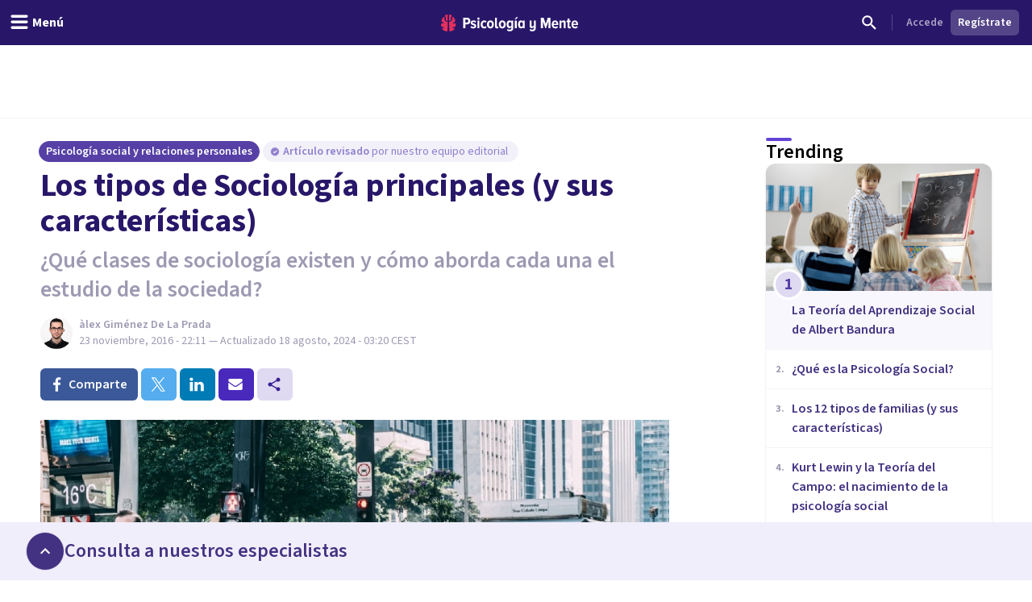

--- FILE ---
content_type: application/javascript; charset=UTF-8
request_url: https://psicologiaymente.com/_next/static/chunks/app/%5BblogCategory%5D/%5BpostSlug%5D/layout-e371fd959f35b470.js
body_size: 3665
content:
(self.webpackChunk_N_E=self.webpackChunk_N_E||[]).push([[1884],{16906:function(e,r,t){Promise.resolve().then(t.bind(t,24358)),Promise.resolve().then(t.bind(t,20828)),Promise.resolve().then(t.t.bind(t,11422,23)),Promise.resolve().then(t.bind(t,34785)),Promise.resolve().then(t.bind(t,19035)),Promise.resolve().then(t.bind(t,35700)),Promise.resolve().then(t.bind(t,11383)),Promise.resolve().then(t.bind(t,98735)),Promise.resolve().then(t.bind(t,76818)),Promise.resolve().then(t.bind(t,36217)),Promise.resolve().then(t.bind(t,67378)),Promise.resolve().then(t.bind(t,94512)),Promise.resolve().then(t.bind(t,63644)),Promise.resolve().then(t.bind(t,15617)),Promise.resolve().then(t.bind(t,71375)),Promise.resolve().then(t.bind(t,55515))},56829:function(e){"use strict";e.exports=function(e){let r=arguments.length>1&&void 0!==arguments[1]?arguments[1]:{};if(!e)return;let t={key:["source","protocol","authority","userInfo","user","password","host","port","relative","path","directory","file","query","anchor"],q:{name:"queryKey",parser:/(?:^|&)([^&=]*)=?([^&]*)/g},parser:{strict:/^(?:([^:/?#]+):)?(?:\/\/((?:(([^:@]*)(?::([^:@]*))?)?@)?([^:/?#]*)(?::(\d*))?))?((((?:[^?#/]*\/)*)([^?#]*))(?:\?([^#]*))?(?:#(.*))?)/,loose:/^(?:(?![^:@]+:[^:@/]*@)([^:/?#.]+):)?(?:\/\/)?((?:(([^:@]*)(?::([^:@]*))?)?@)?([^:/?#]*)(?::(\d*))?)(((\/(?:[^?#](?![^?#/]*\.[^?#/.]+(?:[?#]|$)))*\/?)?([^?#/]*))(?:\?([^#]*))?(?:#(.*))?)/}},s=t.parser[r.strictMode?"strict":"loose"].exec(e),n={},i=14;for(;i--;)n[t.key[i]]=s[i]||"";return n[t.q.name]={},n[t.key[12]].replace(t.q.parser,function(e,r,s){r&&(n[t.q.name][r]=s)}),n}},63644:function(e,r,t){"use strict";t.r(r),t.d(r,{FooterCountrySelector:function(){return a}});var s=t(52504),n=t(49745),i=t(68636),l=t(5506),o=t(28894);let a=e=>{let{directories:r,wide:t=!1}=e,a=(0,l.useParams)().countryCode,[c,d]=(0,n.useState)(!1),u=(0,n.useRef)(null);(0,n.useEffect)(()=>{let e=e=>{u.current&&!u.current.contains(e.target)&&d(!1)};return c&&document.addEventListener("mousedown",e),()=>{document.removeEventListener("mousedown",e)}},[c]);let h=r.find(e=>e.countryCode.toLowerCase()===a.toLowerCase());return(0,s.jsx)("footer",{className:"bg-[#281769] py-6 text-white",children:(0,s.jsxs)("div",{className:"container mx-auto px-4",children:[(0,s.jsxs)("div",{className:"mb-4 flex items-center justify-between",children:[(0,s.jsx)("div",{children:(0,s.jsx)(i.default,{href:"/",className:"text-white",children:(0,s.jsx)(o.T,{className:"shrink-0",width:181,height:26})})}),(0,s.jsxs)("div",{className:"relative",ref:u,children:[(0,s.jsxs)("button",{onClick:()=>{d(!c)},className:"flex items-center space-x-2 rounded border border-white/50 bg-[#281769] px-3 py-1.5",children:[h&&(0,s.jsx)("img",{src:"/img/flags/flag-".concat(h.countryCode.toLowerCase(),".svg"),alt:h.name,width:20,height:15,className:"mr-2"}),(0,s.jsx)("span",{children:(null==h?void 0:h.name)||"Selecciona pa\xeds"}),(0,s.jsx)("svg",{xmlns:"http://www.w3.org/2000/svg",className:"h-4 w-4 transition-transform ".concat(c?"rotate-180":""),fill:"none",viewBox:"0 0 24 24",stroke:"currentColor",children:(0,s.jsx)("path",{strokeLinecap:"round",strokeLinejoin:"round",strokeWidth:2,d:"M19 9l-7 7-7-7"})})]}),c&&(0,s.jsx)("div",{className:"absolute ".concat("bottom-full mb-1"," right-0 z-50 max-h-60 w-56 overflow-auto rounded-md bg-white shadow-lg"),style:{minWidth:"200px"},children:(0,s.jsx)("ul",{className:"py-1 text-sm text-gray-700",children:r.map(e=>(0,s.jsx)("li",{children:(0,s.jsxs)(i.default,{href:"/profesionales/".concat(e.countryCode.toLowerCase()),className:"flex items-center px-4 py-2 hover:bg-gray-100",onClick:()=>{d(!1)},children:[(0,s.jsx)("img",{src:"/img/flags/flag-".concat(e.countryCode.toLowerCase(),".svg"),alt:e.name,width:20,height:15,className:"mr-2"}),(0,s.jsx)("span",{children:e.name})]})},e.id))})})]})]}),(0,s.jsxs)("div",{className:"text-right text-sm text-gray-300",children:["\xa9 Copyright ",new Date().getFullYear()," Psicolog\xeda y Mente. Todos los derechos reservados."," ",(0,s.jsx)(i.default,{href:"/aviso-legal",className:"hover:underline",children:"Aviso legal"}),","," ",(0,s.jsx)(i.default,{href:"/privacidad",className:"hover:underline",children:"privacidad"})," y ",(0,s.jsx)(i.default,{href:"/cookies",className:"hover:underline",children:"cookies"}),"."]})]})})}},15617:function(e,r,t){"use strict";t.r(r),t.d(r,{FooterAuthenticationActions:function(){return l}});var s=t(52504);t(49745);var n=t(88268),i=t(79199);function l(){let{data:e}=(0,n.useViewer)(),r=null==e?void 0:e.viewer,t=!(null==r?void 0:r.id);return(0,s.jsx)("div",{className:"flex space-x-1",children:t&&(0,s.jsxs)(s.Fragment,{children:[(0,s.jsx)(i.zx,{href:"/login",color:"primaryStroke",size:"small",children:"Accede"}),(0,s.jsx)(i.zx,{href:"/register",color:"secondary",size:"small",children:"Reg\xedstrate"})]})})}},71375:function(e,r,t){"use strict";t.r(r),t.d(r,{FooterLinks:function(){return l}});var s=t(52504);t(49745);var n=t(72473),i=t(19032);let l=()=>(0,s.jsxs)("ul",{className:"main_foot_nav-list -mx-1 -my-0.5 flex flex-wrap",children:[(0,s.jsx)("li",{className:"my-0.5 ml-0.5 mr-1 flex items-center",children:(0,s.jsx)("a",{href:"/equipo",children:(0,s.jsx)(i.u,{size:"small",className:"text-purple-grey-400-legacy hover:underline",children:"Equipo"})})}),(0,s.jsx)("li",{className:"my-0.5 ml-0.5 mr-1 flex items-center",children:(0,s.jsx)("a",{href:"/autores",children:(0,s.jsx)(i.u,{size:"small",className:"text-purple-grey-400-legacy hover:underline",children:"Redactores"})})}),(0,s.jsx)("li",{className:"my-0.5 ml-0.5 mr-1 flex items-center",children:(0,s.jsx)("a",{href:"/directorio/topicos",children:(0,s.jsx)(i.u,{size:"small",className:"text-purple-grey-400-legacy hover:underline",children:"T\xf3picos"})})}),(0,s.jsx)("li",{className:"my-0.5 ml-0.5 mr-1 flex items-center",children:(0,s.jsx)("a",{href:"/publicidad",children:(0,s.jsx)(i.u,{size:"small",className:"text-purple-grey-400-legacy hover:underline",children:"An\xfanciate"})})}),(0,s.jsx)("li",{className:"my-0.5 ml-0.5 mr-1 flex items-center",children:(0,s.jsx)("button",{onClick:n.kP,children:(0,s.jsx)(i.u,{size:"small",className:"text-purple-grey-400-legacy hover:underline",children:"Contacta"})})})]})},55515:function(e,r,t){"use strict";t.r(r),t.d(r,{BlogHeader:function(){return p}});var s=t(52504),n=t(49745),i=t(53059),l=t(88268),o=t(28894);let a=()=>(n.useEffect(()=>{var e;let r=null===(e=window)||void 0===e?void 0:e.__lxGc__;if(!r){console.error("Clickio header ad failed to load: Clickio script not initialized");return}r.cmd.push(()=>{try{r.display("clickio_header_ad","_213878","_718468")}catch(e){console.error("Clickio header ad failed to load:",e)}})},[]),(0,s.jsx)("div",{className:"relative mx-auto md:hidden",children:(0,s.jsx)("div",{id:"clickio_header_ad"})})),c=()=>(n.useEffect(()=>{var e;let r=null===(e=window)||void 0===e?void 0:e.__lxGc__;if(!r){console.error("Clickio desktop header ad failed to load: Clickio script not initialized");return}r.cmd.push(()=>{try{r.display("clickio_header_desktop_ad","_213878","_689937")}catch(e){console.error("Clickio desktop header ad failed to load:",e)}})},[]),(0,s.jsx)("div",{className:"relative mx-auto hidden lg:block",children:(0,s.jsx)("div",{id:"clickio_header_desktop_ad"})}));var d=t(51188),u=t(70180),h=t(58630),f=t(60589),m=t(31089),x=t(97342);function p(){var e,r;let{data:t,isLoggedOut:n,isLoggedIn:p,loading:v}=(0,l.useViewer)(),j=null==t?void 0:t.viewer;return(0,s.jsxs)(i.fL,{children:[(0,s.jsx)("div",{className:"relative mx-auto h-50px w-320px lg:hidden"}),(0,s.jsx)("div",{className:"relative mx-auto hidden h-90px w-728px lg:block"}),(0,s.jsxs)("header",{className:"fixed left-0 right-0 top-0 z-50 h-auto bg-purple-pop-700",children:[(0,s.jsxs)("div",{className:"flex h-auto w-full flex-col items-center justify-end",children:[(0,s.jsx)(a,{}),(0,s.jsx)(c,{}),(0,s.jsxs)("div",{className:"flex h-14 w-full items-center justify-between px-4",children:[(0,s.jsx)("div",{className:"-ml-4 md:flex-1",children:(0,s.jsx)(m.j,{})}),(0,s.jsx)("div",{className:"ml-2 flex items-center gap-4 lg:ml-0",children:(0,s.jsx)("a",{href:"/",title:"Psicolog\xeda y Mente",children:(0,s.jsx)(o.T,{className:"text-white"})})}),(0,s.jsx)(f.o,{}),(0,s.jsx)("div",{className:"flex-1",children:!(v||!n&&!p)&&(0,s.jsxs)("div",{className:"flex justify-end text-left",children:[(0,s.jsx)(x.Q,{}),(0,s.jsx)("div",{className:"mx-2 flex items-center",children:(0,s.jsx)("span",{className:"h-5 w-1px bg-white bg-opacity-20"})}),j?(0,s.jsx)(u.K,{viewerFullName:j.fullName,isAdmin:j.isAdmin,avatar:{src:j.avatarResponsiveUrls.small,webpSrc:j.avatarResponsiveUrls.smallWebp},professionalDidSetCalendar:null===(e=j.professional)||void 0===e?void 0:e.didSetCalendar,professionalResourcePath:null===(r=j.professional)||void 0===r?void 0:r.resourcePath}):(0,s.jsx)(h.P,{})]})})]})]}),(0,s.jsx)(d.T,{})]})]})}},39802:function(e,r,t){"use strict";t.d(r,{Z:function(){return f}});var s=t(42224);function n(e,r){return function(){return r.call(this,e.apply(this,arguments))}}var i=t(8416),l=t(15623),o=t(85825),a=t(34150),c=(0,o.Z)((0,l.Z)("tail",(0,a.Z)(1,1/0)));function d(){if(0==arguments.length)throw Error("pipe requires at least one argument");return(0,s.Z)(arguments[0].length,(0,i.Z)(n,arguments[0],c(arguments)))}var u=t(28561),h=(0,o.Z)(function(e){return(0,u.Z)(e)?e.split("").reverse().join(""):Array.prototype.slice.call(e,0).reverse()});function f(){if(0==arguments.length)throw Error("compose requires at least one argument");return d.apply(this,h(arguments))}},66569:function(e,r,t){"use strict";var s=t(42224),n=t(85825),i=t(88479),l=t(3111),o=(0,i.Z)(function(e,r){return 1===e?(0,n.Z)(r):(0,s.Z)(e,(0,l.Z)(e,[],r))});r.Z=o},71951:function(e,r,t){"use strict";var s=(0,t(85825).Z)(function(e){for(var r={},t=0;t<e.length;)r[e[t][0]]=e[t][1],t+=1;return r});r.Z=s},48518:function(e,r,t){"use strict";function s(e,r,t){for(var s=0,n=t.length;s<n;)r=e(r,t[s]),s+=1;return r}t.d(r,{Z:function(){return s}})},15623:function(e,r,t){"use strict";t.d(r,{Z:function(){return n}});var s=t(82990);function n(e,r){return function(){var t=arguments.length;if(0===t)return r();var n=arguments[t-1];return(0,s.Z)(n)||"function"!=typeof n[e]?r.apply(this,arguments):n[e].apply(n,Array.prototype.slice.call(arguments,0,t-1))}}},3111:function(e,r,t){"use strict";t.d(r,{Z:function(){return function e(r,t,i){return function(){for(var l,o=[],a=0,c=r,d=0,u=!1;d<t.length||a<arguments.length;)d<t.length&&(!(0,n.Z)(t[d])||a>=arguments.length)?l=t[d]:(l=arguments[a],a+=1),o[d]=l,(0,n.Z)(l)?u=!0:c-=1,d+=1;return!u&&c<=0?i.apply(this,o):(0,s.Z)(Math.max(0,c),e(r,o,i))}}}});var s=t(42224),n=t(68030)},47324:function(e,r,t){"use strict";function s(e,r){for(var t=0,s=r.length,n=Array(s);t<s;)n[t]=e(r[t]),t+=1;return n}t.d(r,{Z:function(){return s}})},9698:function(e,r,t){"use strict";t.d(r,{Z:function(){return u}});var s=t(48518),n=t(88479),i=t(38971),l=t(47324),o=t(58566),a=function(){function e(e,r){this.xf=r,this.f=e}return e.prototype["@@transducer/init"]=o.Z.init,e.prototype["@@transducer/result"]=o.Z.result,e.prototype["@@transducer/step"]=function(e,r){return this.xf["@@transducer/step"](e,this.f(r))},e}(),c=t(66569),d=t(6286),u=(0,n.Z)((0,i.Z)(["fantasy-land/map","map"],function(e){return function(r){return new a(e,r)}},function(e,r){switch(Object.prototype.toString.call(r)){case"[object Function]":return(0,c.Z)(r.length,function(){return e.call(this,r.apply(this,arguments))});case"[object Object]":return(0,s.Z)(function(t,s){return t[s]=e(r[s]),t},{},(0,d.Z)(r));default:return(0,l.Z)(e,r)}}))},34650:function(e,r,t){"use strict";var s=(0,t(88479).Z)(function(e,r){for(var t={},s=0;s<e.length;)e[s]in r&&(t[e[s]]=r[e[s]]),s+=1;return t});r.Z=s},34150:function(e,r,t){"use strict";var s=t(15623),n=(0,t(90415).Z)((0,s.Z)("slice",function(e,r,t){return Array.prototype.slice.call(t,e,r)}));r.Z=n}},function(e){e.O(0,[5820,1422,6531,7117,3040,2855,3188,6983,8625,762,3882,3990,9145,3015,1997,5114,8905,9720,2473,3603,7514,4185,8606,3353,6746,1673,1744],function(){return e(e.s=16906)}),_N_E=e.O()}]);

--- FILE ---
content_type: text/x-component
request_url: https://psicologiaymente.com/social/ventajas-desventajas-redes-sociales?_rsc=1inyx
body_size: -238
content:
0:["KTtsY05alYXYZqiZsNXze",[["children",["blogCategory","social","d"],"children",["postSlug","ventajas-desventajas-redes-sociales","d"],[["postSlug","ventajas-desventajas-redes-sociales","d"],{"children":["__PAGE__",{}]},"$undefined","$undefined",true],null,null]]]


--- FILE ---
content_type: text/x-component
request_url: https://psicologiaymente.com/social/bandura-teoria-aprendizaje-cognitivo-social?_rsc=1inyx
body_size: -230
content:
0:["KTtsY05alYXYZqiZsNXze",[["children",["blogCategory","social","d"],"children",["postSlug","bandura-teoria-aprendizaje-cognitivo-social","d"],[["postSlug","bandura-teoria-aprendizaje-cognitivo-social","d"],{"children":["__PAGE__",{}]},"$undefined","$undefined",true],null,null]]]


--- FILE ---
content_type: text/x-component
request_url: https://psicologiaymente.com/social/psicologia-social?_rsc=1inyx
body_size: -249
content:
0:["KTtsY05alYXYZqiZsNXze",[["children",["blogCategory","social","d"],"children",["postSlug","psicologia-social","d"],[["postSlug","psicologia-social","d"],{"children":["__PAGE__",{}]},"$undefined","$undefined",true],null,null]]]


--- FILE ---
content_type: text/x-component
request_url: https://psicologiaymente.com/social/tipos-de-familias?_rsc=1inyx
body_size: -77
content:
0:["KTtsY05alYXYZqiZsNXze",[["children",["blogCategory","social","d"],"children",["postSlug","tipos-de-familias","d"],[["postSlug","tipos-de-familias","d"],{"children":["__PAGE__",{}]},"$undefined","$undefined",true],null,null]]]


--- FILE ---
content_type: application/javascript; charset=UTF-8
request_url: https://psicologiaymente.com/_next/static/chunks/8606-a66684c8680e47a6.js
body_size: 18911
content:
"use strict";(self.webpackChunk_N_E=self.webpackChunk_N_E||[]).push([[8606],{35700:function(e,t,r){r.r(t),r.d(t,{AdsContext:function(){return s},AdsContextProvider:function(){return i},useAdsContext:function(){return a}});var l=r(52504),n=r(49745);let s=n.createContext(void 0),i=e=>{let{value:t,children:r}=e,[i,a]=n.useState((null==t?void 0:t.status)||"INIT");return(0,l.jsx)(s.Provider,{value:[i,a],children:r})},a=()=>{let e=n.useContext(s);if(void 0===e)throw Error("useAdsContext must be used within a AdsContextProvider");return e}},98735:function(e,t,r){r.r(t),r.d(t,{CampaignTracker:function(){return n}});var l=r(38805);let n=()=>((0,l._)(),null)},77842:function(e,t,r){r.d(t,{S:function(){return n}});var l=r(52504);r(49745);let n=e=>{let{className:t="w-6 h-6",...r}=e;return(0,l.jsx)("svg",{viewBox:"0 0 24 24",fill:"none",xmlns:"http://www.w3.org/2000/svg",className:t,...r,children:(0,l.jsx)("path",{fillRule:"evenodd",clipRule:"evenodd",d:"M19 4.5H14.82C14.4 3.34 13.3 2.5 12 2.5C10.7 2.5 9.6 3.34 9.18 4.5H5C3.9 4.5 3 5.4 3 6.5V20.5C3 21.6 3.9 22.5 5 22.5H19C20.1 22.5 21 21.6 21 20.5V6.5C21 5.4 20.1 4.5 19 4.5ZM12 4.5C12.55 4.5 13 4.95 13 5.5C13 6.05 12.55 6.5 12 6.5C11.45 6.5 11 6.05 11 5.5C11 4.95 11.45 4.5 12 4.5ZM12 8.5C13.66 8.5 15 9.84 15 11.5C15 13.16 13.66 14.5 12 14.5C10.34 14.5 9 13.16 9 11.5C9 9.84 10.34 8.5 12 8.5ZM18 20.5H6V19.1C6 17.1 10 16 12 16C14 16 18 17.1 18 19.1V20.5Z",fill:"currentColor"})})}},45027:function(e,t,r){r.d(t,{U:function(){return n}});var l=r(52504);r(49745);let n=e=>{let{className:t="w-6 h-6",...r}=e;return(0,l.jsx)("svg",{viewBox:"0 0 24 24",fill:"none",xmlns:"http://www.w3.org/2000/svg",className:t,...r,children:(0,l.jsx)("path",{fillRule:"evenodd",clipRule:"evenodd",d:"M12 7V3H2V21H22V7H12ZM6 19H4V17H6V19ZM6 15H4V13H6V15ZM6 11H4V9H6V11ZM6 7H4V5H6V7ZM10 19H8V17H10V19ZM10 15H8V13H10V15ZM10 11H8V9H10V11ZM10 7H8V5H10V7ZM20 19H12V17H14V15H12V13H14V11H12V9H20V19ZM18 11H16V13H18V11ZM18 15H16V17H18V15Z",fill:"currentColor"})})}},32694:function(e,t,r){r.d(t,{R:function(){return n}});var l=r(52504);r(49745);let n=e=>{let{className:t="w-6 h-6",...r}=e;return(0,l.jsx)("svg",{viewBox:"0 0 24 24",fill:"none",xmlns:"http://www.w3.org/2000/svg",className:t,...r,children:(0,l.jsx)("path",{fillRule:"evenodd",clipRule:"evenodd",d:"M7.67086 1.56319C8.7908 1.51209 9.14837 1.5 12 1.5C14.8516 1.5 15.2092 1.51209 16.3291 1.56319C17.4467 1.61416 18.21 1.79168 18.8779 2.05126C19.5684 2.31955 20.1539 2.67858 20.7377 3.26231C21.3214 3.84607 21.6804 4.43163 21.9488 5.1221C22.2083 5.78998 22.3858 6.55326 22.4368 7.67086C22.4879 8.7908 22.5 9.14837 22.5 12C22.5 14.8516 22.4879 15.2092 22.4368 16.3291C22.3858 17.4467 22.2083 18.21 21.9488 18.8779C21.6804 19.5684 21.3214 20.1539 20.7377 20.7377C20.1539 21.3214 19.5684 21.6804 18.8779 21.9488C18.21 22.2083 17.4467 22.3858 16.3291 22.4368C15.2092 22.4879 14.8516 22.5 12 22.5C9.14837 22.5 8.7908 22.4879 7.67086 22.4368C6.55326 22.3858 5.78998 22.2083 5.1221 21.9488C4.43163 21.6804 3.84607 21.3214 3.26231 20.7377C2.67858 20.1539 2.31955 19.5684 2.05126 18.8779C1.79168 18.21 1.61416 17.4467 1.56319 16.3291C1.51209 15.2092 1.5 14.8516 1.5 12C1.5 9.14837 1.51209 8.7908 1.56319 7.67086C1.61416 6.55326 1.79168 5.78998 2.05126 5.1221C2.31955 4.43163 2.67858 3.84607 3.26231 3.26231C3.84607 2.67858 4.43163 2.31955 5.1221 2.05126C5.78998 1.79168 6.55326 1.61416 7.67086 1.56319ZM16.2429 3.45312C15.1357 3.4026 14.8036 3.39189 12 3.39189C9.19639 3.39189 8.86428 3.4026 7.7571 3.45312C6.73336 3.4998 6.17739 3.67085 5.8074 3.81465C5.31729 4.00512 4.96751 4.23265 4.6001 4.6001C4.23265 4.96751 4.00512 5.31729 3.81465 5.8074C3.67085 6.17739 3.4998 6.73336 3.45312 7.7571C3.4026 8.86428 3.39189 9.19639 3.39189 12C3.39189 14.8036 3.4026 15.1357 3.45312 16.2429C3.4998 17.2666 3.67085 17.8226 3.81465 18.1926C4.00512 18.6827 4.2327 19.0325 4.6001 19.3999C4.96751 19.7673 5.31729 19.9949 5.8074 20.1854C6.17739 20.3291 6.73336 20.5002 7.7571 20.5469C8.86416 20.5974 9.19618 20.6081 12 20.6081C14.8038 20.6081 15.1359 20.5974 16.2429 20.5469C17.2666 20.5002 17.8226 20.3291 18.1926 20.1854C18.6827 19.9949 19.0325 19.7673 19.3999 19.3999C19.7673 19.0325 19.9949 18.6827 20.1854 18.1926C20.3291 17.8226 20.5002 17.2666 20.5469 16.2429C20.5974 15.1357 20.6081 14.8036 20.6081 12C20.6081 9.19639 20.5974 8.86428 20.5469 7.7571C20.5002 6.73336 20.3291 6.17739 20.1854 5.8074C19.9949 5.31729 19.7673 4.96751 19.3999 4.6001C19.0325 4.23265 18.6827 4.00512 18.1926 3.81465C17.8226 3.67085 17.2666 3.4998 16.2429 3.45312ZM8.5 12C8.5 13.933 10.067 15.5 12 15.5C13.933 15.5 15.5 13.933 15.5 12C15.5 10.067 13.933 8.5 12 8.5C10.067 8.5 8.5 10.067 8.5 12ZM6.60811 12C6.60811 9.02212 9.02212 6.60811 12 6.60811C14.9779 6.60811 17.3919 9.02212 17.3919 12C17.3919 14.9779 14.9779 17.3919 12 17.3919C9.02212 17.3919 6.60811 14.9779 6.60811 12ZM17.6049 7.65507C18.3008 7.65507 18.8649 7.09097 18.8649 6.39509C18.8649 5.6992 18.3008 5.13506 17.6049 5.13506C16.9091 5.13506 16.3449 5.6992 16.3449 6.39509C16.3449 7.09097 16.9091 7.65507 17.6049 7.65507Z",fill:"currentColor"})})}},7767:function(e,t,r){r.d(t,{B:function(){return n}});var l=r(52504);r(49745);let n=e=>{let{className:t="w-6 h-6",...r}=e;return(0,l.jsx)("svg",{viewBox:"0 0 24 24",fill:"none",xmlns:"http://www.w3.org/2000/svg",className:t,...r,children:(0,l.jsx)("path",{fillRule:"evenodd",clipRule:"evenodd",d:"M12 2C6.48 2 2 6.48 2 12C2 17.52 6.48 22 12 22C17.52 22 22 17.52 22 12C22 6.48 17.52 2 12 2ZM13 19H11V17H13V19ZM15.07 11.25L14.17 12.17C13.45 12.9 13 13.5 13 15H11V14.5C11 13.4 11.45 12.4 12.17 11.67L13.41 10.41C13.78 10.05 14 9.55 14 9C14 7.9 13.1 7 12 7C10.9 7 10 7.9 10 9H8C8 6.79 9.79 5 12 5C14.21 5 16 6.79 16 9C16 9.88 15.64 10.68 15.07 11.25Z",fill:"currentColor"})})}},96338:function(e,t,r){r.d(t,{j:function(){return n}});var l=r(52504);r(49745);let n=e=>{let{className:t="w-6 h-6",...r}=e;return(0,l.jsx)("svg",{viewBox:"0 0 24 24",fill:"none",xmlns:"http://www.w3.org/2000/svg",className:t,...r,children:(0,l.jsx)("path",{fillRule:"evenodd",clipRule:"evenodd",d:"M9.32574 14.7306C10.8271 14.7306 12.1032 14.2051 13.1542 13.1542C14.2051 12.1032 14.7306 10.8271 14.7306 9.32574C14.7306 7.82439 14.2051 6.54826 13.1542 5.49732C12.1032 4.44638 10.8271 3.92091 9.32574 3.92091C7.82439 3.92091 6.54826 4.44638 5.49732 5.49732C4.44638 6.54826 3.92091 7.82439 3.92091 9.32574C3.92091 10.8271 4.44638 12.1032 5.49732 13.1542C6.54826 14.2051 7.82439 14.7306 9.32574 14.7306ZM16.5322 14.7306L22.5 20.6984L20.6984 22.5L14.7306 16.5322V15.5751L14.3928 15.2373C12.9665 16.4759 11.2775 17.0952 9.32574 17.0952C7.14878 17.0952 5.30028 16.3445 3.78016 14.8432C2.26005 13.3418 1.5 11.5027 1.5 9.32574C1.5 7.14878 2.26005 5.30028 3.78016 3.78016C5.30028 2.26005 7.14878 1.5 9.32574 1.5C11.5027 1.5 13.3418 2.26005 14.8432 3.78016C16.3445 5.30028 17.0952 7.14878 17.0952 9.32574C17.0952 11.2775 16.4759 12.9665 15.2373 14.3928L15.5751 14.7306H16.5322Z",fill:"currentColor"})})}},12523:function(e,t,r){r.d(t,{B:function(){return n}});var l=r(52504);r(49745);let n=e=>{let{className:t="w-6 h-6",...r}=e;return(0,l.jsx)("svg",{viewBox:"0 0 24 24",fill:"none",xmlns:"http://www.w3.org/2000/svg",className:t,...r,children:(0,l.jsx)("path",{fillRule:"evenodd",clipRule:"evenodd",d:"M8 2H20C21.1 2 22 2.9 22 4V16C22 17.1 21.1 18 20 18H8C6.9 18 6 17.1 6 16V4C6 2.9 6.9 2 8 2ZM17.5 10.5L20 12V4H15V12L17.5 10.5ZM2 6H4V20H18V22H4C2.9 22 2 21.1 2 20V6Z",fill:"currentColor"})})}},90966:function(e,t,r){r.d(t,{f:function(){return n}});var l=r(52504);r(49745);let n=e=>{let{className:t="w-6 h-6",...r}=e;return(0,l.jsx)("svg",{viewBox:"0 0 24 24",fill:"none",xmlns:"http://www.w3.org/2000/svg",className:t,...r,children:(0,l.jsx)("path",{fillRule:"evenodd",clipRule:"evenodd",d:"M12 14.6404C14.2105 14.6404 16.5131 15.1213 18.9079 16.0833C21.3026 17.0453 22.5 18.3041 22.5 19.8596V22.5H1.5V19.8596C1.5 18.3041 2.69736 17.0453 5.09211 16.0833C7.48685 15.1213 9.78946 14.6404 12 14.6404ZM12 12C10.5672 12 9.33919 11.4883 8.31579 10.4649C7.29239 9.44152 6.7807 8.21346 6.7807 6.7807C6.7807 5.34795 7.29239 4.10965 8.31579 3.06579C9.33919 2.02192 10.5672 1.5 12 1.5C13.4328 1.5 14.6608 2.02192 15.6842 3.06579C16.7076 4.10965 17.2193 5.34795 17.2193 6.7807C17.2193 8.21346 16.7076 9.44152 15.6842 10.4649C14.6608 11.4883 13.4328 12 12 12Z",fill:"currentColor"})})}},64036:function(e,t,r){r.d(t,{z:function(){return n}});var l=r(52504);r(49745);let n=e=>{let{className:t="w-6 h-6",...r}=e;return(0,l.jsx)("svg",{viewBox:"0 0 24 24",fill:"none",xmlns:"http://www.w3.org/2000/svg",className:t,...r,children:(0,l.jsx)("path",{fillRule:"evenodd",clipRule:"evenodd",d:"M22.377 7.61133C22.459 9.0879 22.5 10.5508 22.5 12C22.5 13.4492 22.459 14.9121 22.377 16.3887C22.377 17.3184 22.083 18.1045 21.4951 18.7471C20.9072 19.3897 20.1895 19.7109 19.3418 19.7109C17.2363 19.8203 14.7891 19.875 12 19.875C9.21092 19.875 6.76368 19.8203 4.6582 19.7109C3.81054 19.7109 3.09278 19.3897 2.50488 18.7471C1.91699 18.1045 1.62305 17.3184 1.62305 16.3887C1.54102 14.9121 1.5 13.4492 1.5 12C1.5 11.043 1.55469 9.58009 1.66406 7.61133C1.66406 6.68164 1.95117 5.89551 2.52539 5.25293C3.09961 4.61035 3.81054 4.28906 4.6582 4.28906C6.65431 4.17969 8.9785 4.125 11.6309 4.125H12H12.3691C15.0215 4.125 17.3457 4.17969 19.3418 4.28906C20.1895 4.28906 20.9072 4.61035 21.4951 5.25293C22.083 5.89551 22.377 6.68164 22.377 7.61133ZM9.99023 16.0195L15.9375 12L9.99023 7.93945V16.0195Z",fill:"currentColor"})})}},28894:function(e,t,r){r.d(t,{T:function(){return n}});var l=r(52504);r(49745);let n=e=>{let{width:t=170,height:r=21,...n}=e;return(0,l.jsxs)("svg",{width:t,height:r,viewBox:"0 0 170 21",fill:"none",xmlns:"http://www.w3.org/2000/svg",...n,children:[(0,l.jsx)("path",{fillRule:"evenodd",clipRule:"evenodd",d:"M165.91 9.24303C164.588 9.24303 164.102 10.4404 164.063 11.4213H167.757C167.737 10.4404 167.271 9.24303 165.91 9.24303ZM161.711 12.2847C161.711 9.53753 163.325 7.32003 165.949 7.32003C168.554 7.32003 169.993 9.43912 169.993 12.3829V13.0697H164.063C164.18 14.3454 164.938 15.3464 166.357 15.3464C167.057 15.3464 167.893 15.0125 168.418 14.4041L169.507 15.8563C168.671 16.7788 167.388 17.2693 166.124 17.2693C163.461 17.2693 161.711 15.2676 161.711 12.2847ZM156.955 14.7575V9.61588H155.75V7.55552H156.955V4.96502H159.307V7.55552H160.843V9.61588H159.307V14.2079C159.307 14.8164 159.521 15.1892 159.988 15.1892C160.279 15.1892 160.552 15.0715 160.688 14.9145L161.154 16.7197C160.804 17.0337 160.201 17.2693 159.366 17.2693C157.713 17.2693 156.955 16.4255 156.955 14.7575ZM152.277 17.0337V10.8132C152.277 9.79264 151.81 9.40017 151.033 9.40017C150.255 9.40017 149.633 10.0085 149.302 10.5775V17.0337H146.97V7.55552H149.302V8.79154C149.808 8.04583 150.877 7.32003 152.083 7.32003C153.832 7.32003 154.61 8.32056 154.61 9.92987V17.0337H152.277ZM141.456 9.24303C140.134 9.24303 139.647 10.4404 139.609 11.4213H143.302C143.283 10.4404 142.816 9.24303 141.456 9.24303ZM137.256 12.2847C137.256 9.53753 138.87 7.32003 141.494 7.32003C144.099 7.32003 145.538 9.43912 145.538 12.3829V13.0697H139.609C139.725 14.3454 140.484 15.3464 141.903 15.3464C142.603 15.3464 143.439 15.0125 143.963 14.4041L145.052 15.8563C144.216 16.7788 142.933 17.2693 141.669 17.2693C139.006 17.2693 137.256 15.2676 137.256 12.2847ZM133.246 17.0337V8.22259L130.31 17.0337H129.319L126.403 8.22259V17.0337H123.798V3.94443H127.278L129.805 11.6371L132.371 3.94443H135.832V17.0337H133.246ZM109.879 19.6437L110.792 17.8383C111.415 18.5647 112.348 18.8785 113.184 18.8785C114.467 18.8785 115.186 18.0739 115.186 16.7197V15.464C114.681 16.2097 113.65 16.8965 112.425 16.8965C110.676 16.8965 109.898 15.9349 109.898 14.3258V7.55552H112.231V13.4425C112.231 14.4435 112.698 14.8164 113.475 14.8164C114.253 14.8164 114.875 14.2471 115.186 13.678V7.55552H117.538V16.7197C117.538 19.3297 115.944 20.88 113.3 20.88C111.881 20.88 110.734 20.468 109.879 19.6437ZM101.384 14.0707V10.5186C101.072 9.91039 100.392 9.41979 99.7505 9.41979C98.5258 9.41979 97.9037 10.6363 97.9037 12.2847C97.9037 13.9529 98.5258 15.1892 99.7505 15.1892C100.392 15.1892 101.072 14.6986 101.384 14.0707ZM101.384 17.0337V15.8368C100.8 16.7788 99.9061 17.2693 98.9924 17.2693C96.8734 17.2693 95.4931 15.4051 95.4931 12.2847C95.4931 9.2628 96.8734 7.32003 98.9924 7.32003C99.9061 7.32003 100.82 7.77138 101.384 8.77206V7.55552H103.716V17.0337H101.384ZM91.5465 17.0339H93.8794V7.55552H91.5465V17.0339ZM92.8685 6.12269H91.3134L93.413 3.29684H95.4931L92.8685 6.12269ZM87.2573 13.7762V10.4991C86.9463 9.89062 86.2659 9.40017 85.6243 9.40017C84.3995 9.40017 83.7775 10.4991 83.7775 12.1477C83.7775 13.7959 84.3995 14.8752 85.6243 14.8752C86.2659 14.8752 86.9463 14.3846 87.2573 13.7762ZM81.775 19.6437L82.6888 17.8383C83.3498 18.5251 84.1663 18.8785 85.1382 18.8785C86.2076 18.8785 87.2573 18.2898 87.2573 16.7197V15.4834C86.674 16.4255 85.7799 16.9554 84.8662 16.9554C82.7472 16.9554 81.3669 15.2481 81.3669 12.1477C81.3669 9.10581 82.7276 7.32003 84.8662 7.32003C85.7799 7.32003 86.674 7.77138 87.2573 8.77206V7.55552H89.5902V16.7197C89.5902 19.9774 87.3545 20.88 85.255 20.88C83.8553 20.88 82.7666 20.5468 81.775 19.6437ZM77.8094 12.2847C77.8094 10.7344 77.2457 9.40017 75.9626 9.40017C74.699 9.40017 74.1157 10.7344 74.1157 12.2847C74.1157 13.8549 74.699 15.1892 75.9626 15.1892C77.2457 15.1892 77.8094 13.8549 77.8094 12.2847ZM71.6857 12.2847C71.6857 9.61588 73.1826 7.32003 75.9626 7.32003C78.762 7.32003 80.2396 9.61588 80.2396 12.2847C80.2396 14.9536 78.762 17.2693 75.9626 17.2693C73.1826 17.2693 71.6857 14.9536 71.6857 12.2847ZM67.0007 14.7575V3.94443H69.3335V14.2079C69.3335 14.8164 69.5668 15.1892 70.0334 15.1892C70.3057 15.1892 70.5972 15.0715 70.7138 14.9145L71.2 16.7197C70.8499 17.0337 70.2472 17.2693 69.3919 17.2693C67.7589 17.2693 67.0007 16.4255 67.0007 14.7575ZM63.1002 12.2847C63.1002 10.7344 62.5364 9.40017 61.2535 9.40017C59.9898 9.40017 59.4066 10.7344 59.4066 12.2847C59.4066 13.8549 59.9898 15.1892 61.2535 15.1892C62.5364 15.1892 63.1002 13.8549 63.1002 12.2847ZM56.9764 12.2847C56.9764 9.61588 58.4733 7.32003 61.2535 7.32003C64.0529 7.32003 65.5304 9.61588 65.5304 12.2847C65.5304 14.9536 64.0529 17.2693 61.2535 17.2693C58.4733 17.2693 56.9764 14.9536 56.9764 12.2847ZM49.1626 12.2847C49.1626 9.40017 50.8928 7.32003 53.4784 7.32003C54.9559 7.32003 55.9474 7.92837 56.4723 8.59544L55.3448 10.2244C54.917 9.67476 54.4116 9.40017 53.7506 9.40017C52.4091 9.40017 51.5733 10.6167 51.5733 12.2847C51.5733 13.9529 52.4091 15.1892 53.7506 15.1892C54.4116 15.1892 54.917 14.8947 55.3448 14.3454L56.4723 15.9938C55.9474 16.6808 54.9559 17.2693 53.4784 17.2693C50.8928 17.2693 49.1626 15.1892 49.1626 12.2847ZM45.2162 17.0339H47.5489V7.55552H45.2162V17.0339ZM44.9829 5.08276C44.9829 4.29795 45.6246 3.65022 46.3827 3.65022C47.1604 3.65022 47.8018 4.29795 47.8018 5.08276C47.8018 5.86758 47.1604 6.49554 46.3827 6.49554C45.6246 6.49554 44.9829 5.86758 44.9829 5.08276ZM36.4682 15.9152L37.4596 14.2471C38.043 14.8555 39.0926 15.4051 40.0452 15.4051C40.9591 15.4051 41.4449 15.0125 41.4449 14.4041C41.4449 12.8343 36.7985 13.6978 36.7985 10.1655C36.7985 8.63454 38.004 7.32003 40.2203 7.32003C41.5616 7.32003 42.6891 7.81049 43.5056 8.53657L42.5725 10.1655C42.1059 9.65499 41.2311 9.18416 40.2591 9.18416C39.5009 9.18416 38.9956 9.57678 38.9956 10.0869C38.9956 11.4999 43.7002 10.7542 43.7002 14.3258C43.7002 16.033 42.3198 17.2693 40.1037 17.2693C38.5677 17.2693 37.2652 16.7395 36.4682 15.9152ZM33.7216 8.12447C33.7216 6.98614 33.0412 6.2602 32.0303 6.2602H30.164V9.98874H32.0303C33.0412 9.98874 33.7216 9.24303 33.7216 8.12447ZM27.559 17.0337V3.94443H32.3414C35.0242 3.94443 36.3851 5.88734 36.3851 8.12447C36.3851 10.3616 35.0242 12.2847 32.3414 12.2847H30.164V17.0337H27.559Z",fill:"currentColor"}),(0,l.jsx)("mask",{id:"mask0","mask-type":"alpha",maskUnits:"userSpaceOnUse",x:"27",y:"3",width:"143",height:"18",children:(0,l.jsx)("path",{fillRule:"evenodd",clipRule:"evenodd",d:"M165.91 9.24303C164.588 9.24303 164.102 10.4404 164.063 11.4213H167.757C167.737 10.4404 167.271 9.24303 165.91 9.24303ZM161.711 12.2847C161.711 9.53753 163.325 7.32003 165.949 7.32003C168.554 7.32003 169.993 9.43912 169.993 12.3829V13.0697H164.063C164.18 14.3454 164.938 15.3464 166.357 15.3464C167.057 15.3464 167.893 15.0125 168.418 14.4041L169.507 15.8563C168.671 16.7788 167.388 17.2693 166.124 17.2693C163.461 17.2693 161.711 15.2676 161.711 12.2847ZM156.955 14.7575V9.61588H155.75V7.55552H156.955V4.96502H159.307V7.55552H160.843V9.61588H159.307V14.2079C159.307 14.8164 159.521 15.1892 159.988 15.1892C160.279 15.1892 160.552 15.0715 160.688 14.9145L161.154 16.7197C160.804 17.0337 160.201 17.2693 159.366 17.2693C157.713 17.2693 156.955 16.4255 156.955 14.7575ZM152.277 17.0337V10.8132C152.277 9.79264 151.81 9.40017 151.033 9.40017C150.255 9.40017 149.633 10.0085 149.302 10.5775V17.0337H146.97V7.55552H149.302V8.79154C149.808 8.04583 150.877 7.32003 152.083 7.32003C153.832 7.32003 154.61 8.32056 154.61 9.92987V17.0337H152.277ZM141.456 9.24303C140.134 9.24303 139.647 10.4404 139.609 11.4213H143.302C143.283 10.4404 142.816 9.24303 141.456 9.24303ZM137.256 12.2847C137.256 9.53753 138.87 7.32003 141.494 7.32003C144.099 7.32003 145.538 9.43912 145.538 12.3829V13.0697H139.609C139.725 14.3454 140.484 15.3464 141.903 15.3464C142.603 15.3464 143.439 15.0125 143.963 14.4041L145.052 15.8563C144.216 16.7788 142.933 17.2693 141.669 17.2693C139.006 17.2693 137.256 15.2676 137.256 12.2847ZM133.246 17.0337V8.22259L130.31 17.0337H129.319L126.403 8.22259V17.0337H123.798V3.94443H127.278L129.805 11.6371L132.371 3.94443H135.832V17.0337H133.246ZM109.879 19.6437L110.792 17.8383C111.415 18.5647 112.348 18.8785 113.184 18.8785C114.467 18.8785 115.186 18.0739 115.186 16.7197V15.464C114.681 16.2097 113.65 16.8965 112.425 16.8965C110.676 16.8965 109.898 15.9349 109.898 14.3258V7.55552H112.231V13.4425C112.231 14.4435 112.698 14.8164 113.475 14.8164C114.253 14.8164 114.875 14.2471 115.186 13.678V7.55552H117.538V16.7197C117.538 19.3297 115.944 20.88 113.3 20.88C111.881 20.88 110.734 20.468 109.879 19.6437ZM101.384 14.0707V10.5186C101.072 9.91039 100.392 9.41979 99.7505 9.41979C98.5258 9.41979 97.9037 10.6363 97.9037 12.2847C97.9037 13.9529 98.5258 15.1892 99.7505 15.1892C100.392 15.1892 101.072 14.6986 101.384 14.0707ZM101.384 17.0337V15.8368C100.8 16.7788 99.9061 17.2693 98.9924 17.2693C96.8734 17.2693 95.4931 15.4051 95.4931 12.2847C95.4931 9.2628 96.8734 7.32003 98.9924 7.32003C99.9061 7.32003 100.82 7.77138 101.384 8.77206V7.55552H103.716V17.0337H101.384ZM91.5465 17.0339H93.8794V7.55552H91.5465V17.0339ZM92.8685 6.12269H91.3134L93.413 3.29684H95.4931L92.8685 6.12269ZM87.2573 13.7762V10.4991C86.9463 9.89062 86.2659 9.40017 85.6243 9.40017C84.3995 9.40017 83.7775 10.4991 83.7775 12.1477C83.7775 13.7959 84.3995 14.8752 85.6243 14.8752C86.2659 14.8752 86.9463 14.3846 87.2573 13.7762ZM81.775 19.6437L82.6888 17.8383C83.3498 18.5251 84.1663 18.8785 85.1382 18.8785C86.2076 18.8785 87.2573 18.2898 87.2573 16.7197V15.4834C86.674 16.4255 85.7799 16.9554 84.8662 16.9554C82.7472 16.9554 81.3669 15.2481 81.3669 12.1477C81.3669 9.10581 82.7276 7.32003 84.8662 7.32003C85.7799 7.32003 86.674 7.77138 87.2573 8.77206V7.55552H89.5902V16.7197C89.5902 19.9774 87.3545 20.88 85.255 20.88C83.8553 20.88 82.7666 20.5468 81.775 19.6437ZM77.8094 12.2847C77.8094 10.7344 77.2457 9.40017 75.9626 9.40017C74.699 9.40017 74.1157 10.7344 74.1157 12.2847C74.1157 13.8549 74.699 15.1892 75.9626 15.1892C77.2457 15.1892 77.8094 13.8549 77.8094 12.2847ZM71.6857 12.2847C71.6857 9.61588 73.1826 7.32003 75.9626 7.32003C78.762 7.32003 80.2396 9.61588 80.2396 12.2847C80.2396 14.9536 78.762 17.2693 75.9626 17.2693C73.1826 17.2693 71.6857 14.9536 71.6857 12.2847ZM67.0007 14.7575V3.94443H69.3335V14.2079C69.3335 14.8164 69.5668 15.1892 70.0334 15.1892C70.3057 15.1892 70.5972 15.0715 70.7138 14.9145L71.2 16.7197C70.8499 17.0337 70.2472 17.2693 69.3919 17.2693C67.7589 17.2693 67.0007 16.4255 67.0007 14.7575ZM63.1002 12.2847C63.1002 10.7344 62.5364 9.40017 61.2535 9.40017C59.9898 9.40017 59.4066 10.7344 59.4066 12.2847C59.4066 13.8549 59.9898 15.1892 61.2535 15.1892C62.5364 15.1892 63.1002 13.8549 63.1002 12.2847ZM56.9764 12.2847C56.9764 9.61588 58.4733 7.32003 61.2535 7.32003C64.0529 7.32003 65.5304 9.61588 65.5304 12.2847C65.5304 14.9536 64.0529 17.2693 61.2535 17.2693C58.4733 17.2693 56.9764 14.9536 56.9764 12.2847ZM49.1626 12.2847C49.1626 9.40017 50.8928 7.32003 53.4784 7.32003C54.9559 7.32003 55.9474 7.92837 56.4723 8.59544L55.3448 10.2244C54.917 9.67476 54.4116 9.40017 53.7506 9.40017C52.4091 9.40017 51.5733 10.6167 51.5733 12.2847C51.5733 13.9529 52.4091 15.1892 53.7506 15.1892C54.4116 15.1892 54.917 14.8947 55.3448 14.3454L56.4723 15.9938C55.9474 16.6808 54.9559 17.2693 53.4784 17.2693C50.8928 17.2693 49.1626 15.1892 49.1626 12.2847ZM45.2162 17.0339H47.5489V7.55552H45.2162V17.0339ZM44.9829 5.08276C44.9829 4.29795 45.6246 3.65022 46.3827 3.65022C47.1604 3.65022 47.8018 4.29795 47.8018 5.08276C47.8018 5.86758 47.1604 6.49554 46.3827 6.49554C45.6246 6.49554 44.9829 5.86758 44.9829 5.08276ZM36.4682 15.9152L37.4596 14.2471C38.043 14.8555 39.0926 15.4051 40.0452 15.4051C40.9591 15.4051 41.4449 15.0125 41.4449 14.4041C41.4449 12.8343 36.7985 13.6978 36.7985 10.1655C36.7985 8.63454 38.004 7.32003 40.2203 7.32003C41.5616 7.32003 42.6891 7.81049 43.5056 8.53657L42.5725 10.1655C42.1059 9.65499 41.2311 9.18416 40.2591 9.18416C39.5009 9.18416 38.9956 9.57678 38.9956 10.0869C38.9956 11.4999 43.7002 10.7542 43.7002 14.3258C43.7002 16.033 42.3198 17.2693 40.1037 17.2693C38.5677 17.2693 37.2652 16.7395 36.4682 15.9152ZM33.7216 8.12447C33.7216 6.98614 33.0412 6.2602 32.0303 6.2602H30.164V9.98874H32.0303C33.0412 9.98874 33.7216 9.24303 33.7216 8.12447ZM27.559 17.0337V3.94443H32.3414C35.0242 3.94443 36.3851 5.88734 36.3851 8.12447C36.3851 10.3616 35.0242 12.2847 32.3414 12.2847H30.164V17.0337H27.559Z",fill:"currentColor"})}),(0,l.jsx)("g",{mask:"url(#mask0)"}),(0,l.jsx)("path",{fillRule:"evenodd",clipRule:"evenodd",d:"M10.056 0.457083L10.0713 0.455495L10.0727 0.391559C10.0799 0.044597 10.3131 0.000288654 10.5092 0L10.579 0.0059174L10.5822 0.006182C10.7369 0.0192325 10.8971 0.0327371 11.0608 0.0717304C11.1168 0.0810886 11.1729 0.0963945 11.2288 0.11163L11.2288 0.111633L11.2344 0.113152L11.2461 0.116291L11.2461 0.116294L11.2461 0.116297C11.2775 0.124764 11.3082 0.13303 11.333 0.138554C11.3739 0.153131 11.4152 0.165976 11.4565 0.178388C11.5101 0.194697 11.5638 0.21115 11.6178 0.232943L11.7515 0.284612C11.7935 0.305828 11.8355 0.324302 11.8874 0.345807C11.918 0.355044 12.0012 0.399496 12.0621 0.432259C12.1072 0.456361 12.1476 0.477866 12.1635 0.484505C12.3313 0.580194 12.5084 0.686274 12.6676 0.813281C12.7116 0.844383 12.7509 0.878087 12.7902 0.911799L12.7965 0.917197C12.8286 0.945196 12.861 0.972907 12.8875 0.992535C12.9186 1.02458 12.9516 1.05503 12.9843 1.08519L12.9868 1.08754C13.0238 1.12167 13.0606 1.15566 13.0961 1.19488C13.2216 1.32088 13.3238 1.46044 13.4226 1.59539L13.4332 1.60968C13.6322 1.93066 13.3856 2.15927 13.0427 2.42483L13.0415 2.42578L13.0415 2.42579L13.0415 2.4258C12.9409 2.50376 12.8542 2.57102 12.8033 2.63685C12.6633 2.81841 12.5553 3.03014 12.4734 3.2843C12.3725 3.60528 12.3196 3.94965 12.312 4.33687C12.3099 4.46865 12.3099 4.60099 12.3099 4.73334C12.3099 4.86468 12.3099 4.99616 12.3076 5.12793L12.3073 5.17801L12.3073 5.17965C12.3052 5.58672 12.3032 6.00772 12.2495 6.41648C12.2189 6.65895 12.1735 6.85451 12.1067 7.03218C12.0047 7.30957 11.8449 7.38895 11.58 7.52043L11.5666 7.52712C11.5197 7.55038 11.4704 7.5749 11.4185 7.60241C11.1977 7.71831 10.8083 7.83117 10.5378 7.88284C10.5029 7.88962 10.4692 7.89309 10.4379 7.89309C10.0794 7.89309 10.066 7.43514 10.066 7.42994C10.0425 5.29867 9.99472 0.937258 10.056 0.457083ZM6.01192 6.30243C5.98184 6.01566 5.97363 5.72123 5.9696 5.47198C5.96716 5.16644 5.96716 4.86104 5.96716 4.55391C5.96975 4.28431 5.95204 4.02019 5.91447 3.76791C5.87143 3.49268 5.80406 3.25411 5.70848 3.0392C5.58655 2.7608 5.42922 2.54604 5.2274 2.38266C5.18091 2.34499 5.12261 2.31324 5.061 2.27976C4.93072 2.20904 4.79642 2.13586 4.75827 2.0051C4.72891 1.90407 4.75985 1.76999 4.84522 1.61427L4.85904 1.5955C4.95793 1.46041 5.06013 1.32085 5.1881 1.19225C5.22116 1.1556 5.25777 1.12181 5.29486 1.08757L5.29794 1.08473C5.33033 1.05486 5.363 1.02455 5.38632 0.999434C5.42073 0.972878 5.45297 0.945167 5.48521 0.917168L5.48937 0.913595C5.5293 0.879272 5.56937 0.844829 5.6175 0.810655C5.77124 0.687833 5.94931 0.582041 6.11154 0.487796C6.13399 0.477981 6.1743 0.456477 6.21892 0.432518C6.2765 0.401633 6.36345 0.355015 6.40174 0.34318C6.44622 0.324273 6.48811 0.3058 6.52395 0.287326L6.66488 0.232626C6.71607 0.211845 6.76793 0.195916 6.81968 0.18002L6.81969 0.180019L6.82509 0.178359C6.86641 0.165947 6.90786 0.153246 6.94112 0.14069C6.97653 0.132319 7.01194 0.122649 7.04735 0.112979L7.05896 0.109848C7.11296 0.0952732 7.16711 0.0806573 7.22527 0.0706913C7.38811 0.0324711 7.54879 0.0188967 7.70416 0.00577144L7.70448 0.00574421L7.76623 0.000259788C8.06968 0.000259788 8.20614 0.120628 8.20902 0.390664L8.20974 0.455322L8.22557 0.457054C8.28548 0.925908 8.24223 5.09781 8.2184 7.39563L8.21809 7.42616L8.21766 7.44146C8.21535 7.6184 8.17548 7.91543 7.93537 7.91543C7.91234 7.91543 7.88773 7.91283 7.86153 7.90792C7.59393 7.8551 7.21232 7.75883 7.00632 7.67195L6.91722 7.63515L6.91697 7.63504C6.52184 7.47187 6.28339 7.3734 6.15285 6.99073C6.08519 6.79257 6.04028 6.57406 6.01192 6.30243ZM7.52605 8.92074L7.47006 8.90934L7.46989 8.9093C7.1593 8.84595 6.83807 8.78043 6.52748 8.67885C6.23094 8.58431 5.94405 8.46062 5.67544 8.3111C5.22934 8.06358 4.89826 7.68761 4.69155 7.19372C4.57366 6.91387 4.48671 6.61483 4.4251 6.28013C4.3537 5.89117 4.32016 5.48605 4.32247 5.04181C4.32395 4.68277 4.32354 4.32424 4.32312 3.96574L4.32304 3.89427L4.32247 3.31941C4.32247 3.16513 4.30202 3.03827 4.25985 2.9319C4.18643 2.74196 4.01139 2.7105 3.77028 2.81889C3.57782 2.90173 3.39716 3.01647 3.2463 3.15142C3.19722 3.19789 3.14755 3.24696 3.09962 3.29805C2.71167 3.65584 1.92586 4.45426 1.35078 5.52891C1.11053 5.97777 0.962693 6.35504 0.872005 6.66448C0.788514 6.86062 0.729207 7.06267 0.69869 7.26704L0.682712 7.36562C0.683719 7.38496 0.68372 7.41368 0.681416 7.44485L0.67206 7.53145L0.672491 7.77319L0.674363 7.77305L0.683 7.84435C0.686455 7.87018 0.688614 7.89544 0.690773 7.92099L0.691186 7.92576C0.694624 7.96557 0.697887 8.00336 0.706607 8.03861C0.759005 8.31601 0.849405 8.56165 0.975936 8.77237C1.09815 8.99189 1.26513 9.19409 1.47357 9.37522C1.67668 9.54524 1.89865 9.67946 2.13242 9.77241C2.15603 9.77919 2.18741 9.79103 2.21822 9.80272L2.2287 9.80667L2.22871 9.80667C2.25609 9.81702 2.28255 9.82701 2.30617 9.83303C2.3435 9.84195 2.37854 9.85303 2.41586 9.86483L2.4159 9.86485L2.41615 9.86492L2.47617 9.88354C2.55391 9.89393 2.62919 9.9049 2.70477 9.91775L2.71355 9.91991L2.72218 9.92135L2.86714 9.93045C2.88647 9.93241 2.9052 9.93292 2.92395 9.93343H2.92398C2.93412 9.93371 2.94426 9.93398 2.95452 9.93449C3.07198 9.97692 3.50455 10.158 3.42883 10.5017C3.36866 10.7746 3.10394 10.9855 2.94444 11.0905L2.64402 11.1297C2.56989 11.1317 2.49879 11.1356 2.42619 11.1396L2.416 11.1402L2.39758 11.1411C2.3066 11.1389 2.19447 11.131 2.07326 11.118C1.99783 11.11 1.92946 11.0968 1.85993 11.0832L1.84453 11.0802L1.84418 11.0801C1.81784 11.0751 1.79132 11.07 1.7642 11.0651C1.418 10.9982 1.18625 10.9683 1.01106 10.9683C0.695379 10.9683 0.540058 11.0578 0.395101 11.3232C0.268282 11.5535 0.165791 11.8207 0.0902172 12.117C0.0170911 12.395 -0.0116987 12.6975 0.00427962 13.0167C0.0241446 13.3397 0.0756784 13.5899 0.19458 13.9388C0.305997 14.2367 0.466644 14.5146 0.671628 14.7629C0.862216 15.0001 1.10232 15.2121 1.38619 15.3932C1.65538 15.5615 1.94543 15.6865 2.24801 15.7646C2.52872 15.8429 2.82021 15.8592 3.01541 15.8592C3.05543 15.8592 3.09472 15.8585 3.13258 15.8574C3.14924 15.8569 3.16539 15.8568 3.18145 15.8567C3.20799 15.8566 3.2343 15.8565 3.26228 15.8545C3.40205 15.9082 3.7887 16.0879 3.71673 16.4143C3.64763 16.7279 3.30935 16.9587 3.17001 17.0421C3.02476 17.0717 2.88341 17.0869 2.73615 17.1022L2.69786 17.1061C2.58414 17.111 2.47473 17.1155 2.36087 17.1155C2.28339 17.1125 2.20627 17.106 2.12861 17.0995L2.12851 17.0995L2.10925 17.0979L2.02115 17.0904C1.98574 17.0869 1.95378 17.0852 1.92384 17.0852C1.75312 17.0852 1.63997 17.137 1.57764 17.2435C1.45298 17.4565 1.56253 17.83 1.62932 17.9503C1.72778 18.1369 1.85892 18.3163 1.99783 18.5061L2.01266 18.5266C2.16366 18.7139 2.34144 18.9096 2.49863 19.0607C2.52454 19.0913 2.56916 19.1311 2.60875 19.1662L2.85375 19.3802C2.93508 19.4463 3.01224 19.5085 3.09429 19.5647C3.27106 19.7009 3.47317 19.8284 3.73328 19.9682C3.76967 19.9876 3.80649 20.0046 3.84334 20.0216L3.84341 20.0217L3.87536 20.0365C4.13317 20.1914 4.71962 20.4836 5.69113 20.6477C7.05448 20.8781 7.22419 20.8428 7.22419 20.8428L7.22448 20.8411C7.39636 20.8667 7.58291 20.8664 7.87326 20.8609C8.03189 20.859 8.05708 20.6362 8.05809 20.6266L8.05917 20.5756C8.07175 19.9873 8.19006 14.4542 8.21125 9.3006C8.21125 9.14358 7.98064 9.0157 7.52605 8.92074ZM17.8849 11.3198C17.9937 11.5465 18.1154 11.8186 18.1916 12.1175C18.2646 12.3955 18.2934 12.6978 18.2774 13.0159C18.2574 13.3402 18.2059 13.5903 18.0877 13.9367C17.9739 14.2417 17.8132 14.5194 17.6092 14.7636C17.4195 15.0003 17.1793 15.212 16.896 15.3928C16.6263 15.5614 16.3361 15.6865 16.0324 15.7651C15.753 15.8428 15.4615 15.8593 15.2663 15.8593C15.2262 15.8593 15.187 15.8586 15.1489 15.8573C15.1318 15.8568 15.1155 15.8568 15.0991 15.8568C15.0493 15.8569 14.9996 15.8569 14.9321 15.8423L14.8047 15.8219L14.6521 15.7965C14.579 15.8209 14.0767 16.0025 14.1579 16.3708C14.2008 16.5658 14.3482 16.7287 14.487 16.8443C14.5374 16.8683 14.5887 16.8907 14.6421 16.9096C14.7104 16.9416 14.8009 16.9645 14.897 16.9888L14.8981 16.9891L14.9388 16.9993C15.1473 17.061 15.341 17.081 15.5462 17.1022L15.5883 17.1064C15.6969 17.111 15.8054 17.1155 15.9221 17.1155H15.9237C16.0058 17.1122 16.0881 17.1051 16.1713 17.0979L16.2652 17.09C16.4912 17.0571 16.64 17.1015 16.7127 17.2256C16.8361 17.4367 16.7195 17.8294 16.6512 17.9522C16.5517 18.1451 16.4091 18.3377 16.2726 18.5218L16.2711 18.5239C16.1136 18.7194 15.9365 18.9151 15.7811 19.0649C15.7596 19.0893 15.7224 19.1224 15.6855 19.1551L15.6783 19.1615L15.4298 19.3787L15.4212 19.3857C15.3422 19.4495 15.267 19.5102 15.184 19.5671C15.0108 19.7007 14.809 19.8281 14.5486 19.9681C14.5358 19.975 14.5228 19.9813 14.5098 19.9876C14.5036 19.9906 14.4975 19.9937 14.4913 19.9967C14.2428 20.1487 13.6518 20.4505 12.6584 20.6183C11.8767 20.7504 11.4884 20.795 11.2985 20.8091C11.1404 20.8631 11.0047 20.88 10.7894 20.88C10.6867 20.88 10.5672 20.8761 10.4216 20.8699C10.2457 20.8616 10.225 20.6315 10.224 20.6198L10.2239 20.6195L10.0705 9.29951C10.0667 9.08865 10.3152 8.997 10.5249 8.95716C10.5986 8.94235 10.6723 8.92838 10.7459 8.91444C10.7583 8.91209 10.7707 8.90973 10.7832 8.90737C11.0567 8.8557 11.3392 8.8023 11.6146 8.72018C12.0121 8.60255 12.3539 8.45736 12.66 8.27637C13.0092 8.06883 13.2794 7.78826 13.4631 7.44202C13.5592 7.26277 13.6416 7.06764 13.7076 6.86154C13.8653 6.36116 13.9477 5.81171 13.9525 5.22863C13.9553 4.83363 13.9544 4.43782 13.9536 4.04238L13.9535 3.99896C13.9534 3.95769 13.9533 3.91643 13.9532 3.87517C13.9529 3.71169 13.9525 3.5483 13.9525 3.385C13.9525 3.31918 13.9559 3.2489 13.9633 3.1711L13.9653 3.1535C13.9772 3.04294 13.9896 2.92849 14.0505 2.84926C14.0917 2.79542 14.1614 2.76814 14.2581 2.76814C14.3642 2.76814 14.4752 2.80264 14.5133 2.81967C14.6771 2.89039 14.8322 2.98579 14.9682 3.0962L14.9696 3.08942C14.9696 3.08942 16.1646 4.04991 16.9563 5.52926C17.2577 6.09242 17.4146 6.54417 17.4939 6.88853C17.5339 7.01352 17.564 7.14023 17.583 7.26796L17.5979 7.35384C17.5979 7.38393 17.6001 7.41166 17.6026 7.44341L17.6028 7.44549L17.6092 7.77296H17.6072L17.5984 7.84484C17.5951 7.86966 17.5933 7.89476 17.5914 7.91972L17.5914 7.92018C17.5885 7.9616 17.5855 8.00071 17.5744 8.04213C17.5227 8.31491 17.4329 8.56084 17.3071 8.77387C17.1833 8.99281 17.0153 9.19501 16.8092 9.37441C16.605 9.5453 16.3831 9.67938 16.1553 9.7703C16.1263 9.77896 16.096 9.79051 16.0662 9.80191L16.0601 9.80429C16.0311 9.81547 16.0026 9.82646 15.9763 9.8328C15.9433 9.84075 15.9135 9.85009 15.8819 9.85999L15.8752 9.86209C15.8538 9.86902 15.8313 9.87624 15.8017 9.88331L15.7972 9.88396C15.7238 9.89457 15.6502 9.90522 15.577 9.9178L15.57 9.91954C15.5654 9.92011 15.5616 9.92083 15.5585 9.92141L15.4126 9.93065C15.2971 9.94234 15.1835 9.94003 15.073 9.93137C14.9715 9.96673 14.5119 10.1481 14.5898 10.5017C14.6325 10.6959 14.7789 10.8584 14.9172 10.974C15.0478 11.0216 15.1864 11.0619 15.3337 11.0902L15.5735 11.1276L15.6083 11.1274L15.641 11.1297C15.7195 11.132 15.8001 11.1364 15.8841 11.141C15.9751 11.139 16.0873 11.131 16.208 11.1179C16.2837 11.1101 16.3521 11.097 16.4215 11.0832L16.4357 11.0805C16.4626 11.0753 16.49 11.07 16.5198 11.0648C16.8201 11.0027 17.0546 10.9724 17.2364 10.9724C17.5796 10.9724 17.7674 11.0731 17.8849 11.3198Z",fill:"#E62F5D"})]})}},76818:function(e,t,r){r.r(t),r.d(t,{MarketingSourceTracker:function(){return n}});var l=r(21424);let n=()=>((0,l.Z)(),null)},36217:function(e,t,r){r.r(t),r.d(t,{Page:function(){return L}});var l=r(49745),n=r(94996),s=r(79663),i=r(12996),a=r(68783),o=r.n(a),C=r(78905),c=r(52504),d=r(34080),u=r(72473),p=r(44926),m=r(79199),h=r(48975),x=r(7767),f=r(1541);let g=e=>{let{className:t,isLoggedIn:r}=e,[n,s]=(0,l.useState)(!1),i=()=>{s(!n)},a=(e,t)=>{let r="https://wa.me/".concat(e,"?text=").concat(encodeURIComponent(t));window.open(r,"_blank"),s(!1)};return(0,c.jsxs)("div",{className:(0,p.W)("fixed bottom-6 right-6 z-50 flex flex-col items-end",t),children:[n&&(0,c.jsxs)("div",{className:"mb-4 w-96 rounded-lg bg-white p-5 shadow-lg",children:[(0,c.jsxs)("div",{className:"mb-2 flex justify-between",children:[(0,c.jsx)("h3",{className:"text-xl font-semibold text-purple-pop-600",children:"Soporte"}),(0,c.jsx)("button",{onClick:i,className:"rounded p-1 hover:bg-purple-pop-50","aria-label":"Cerrar",children:(0,c.jsx)(h.W,{className:"h-5 w-5 text-purple-pop-500"})})]}),(0,c.jsx)("p",{className:"mb-5 text-sm text-purple-grey-500",children:"\xa1Hola! \xbfC\xf3mo podemos ayudarte?"}),(0,c.jsxs)("div",{className:"space-y-4",children:[r&&(0,c.jsx)("div",{className:"overflow-hidden rounded",children:(0,c.jsx)(m.zx,{btnType:"block",color:"primary",onClick:()=>{a("19407163572","\xa1Hola!")},iconBefore:f.i,iconBeforeClassName:"text-white flex-shrink-0 mt-1",textClassName:"text-wrap text-sm normal-case py-3",className:"!h-auto min-h-[4rem] items-start",children:"\xbfTienes alguna duda o problema con tu cuenta o tu plan?"})}),(0,c.jsx)("div",{className:"overflow-hidden rounded",children:(0,c.jsx)(m.zx,{btnType:"block",color:r?"secondaryGhost":"primary",onClick:()=>{a("34627203658","\xa1Hola!")},iconBefore:f.i,iconBeforeClassName:"".concat(r?"text-magenta-500":"text-white"," flex-shrink-0 mt-1"),textClassName:"text-wrap text-sm normal-case py-3",className:"!h-auto min-h-[4rem] items-start",children:"\xbfTienes alg\xfan problema t\xe9cnico o duda sobre el funcionamiento de la plataforma?"})})]})]}),(0,c.jsx)("button",{onClick:i,className:(0,p.W)("flex h-14 w-14 items-center justify-center rounded-full focus:outline-none",n?"bg-purple-pop-300 hover:bg-purple-pop-400":"bg-purple-pop-500 hover:bg-purple-pop-600"),"aria-label":"Soporte",children:(0,c.jsx)(x.B,{className:"h-6 w-6 text-white"})})]})},v=e=>{let{shouldHide:t,segment:n,loading:s,viewerId:i}=e,[a,o]=l.useState(!1),C=(0,d.jl)().isImpersonatingUser,p=l.useRef(null);(0,u.L7)({shouldHide:!0,segment:n}),l.useEffect(()=>{C||o(!t)},[t,C]),l.useEffect(()=>{if(s||!a||"undefined"==typeof document)return;let e=document.getElementById("support-widget-container");return e||((e=document.createElement("div")).id="support-widget-container",document.body.appendChild(e)),(async()=>{try{let t=(await Promise.resolve().then(r.t.bind(r,65029,19))).createRoot(e);t.render((0,c.jsx)(g,{isLoggedIn:!!i})),p.current=()=>{t.unmount(),e&&document.body.contains(e)&&document.body.removeChild(e)}}catch(e){}})(),()=>{p.current&&(p.current(),p.current=null)}},[a,i,s])};var w=r(88268);let L=e=>{let{crispSegment:t,hideCrisp:a,children:c}=e,{loading:d,data:u}=(0,w.useViewer)(),p=null==u?void 0:u.viewer,m=null==p?void 0:p.id,h=null==p?void 0:p.professional;v({shouldHide:a,segment:t,loading:d,viewerId:m});let[x,f]=(0,n.D)(C.hg$),g=m&&!f.called&&!f.error&&!f.loading;return l.useEffect(function(){g&&x().catch(()=>{})},[x,g]),l.useEffect(function(){Promise.resolve().then(r.bind(r,91608)).then(e=>{var t,r,l;let{Replay:n}=e;null!==(t=s.Gd().getClient())&&void 0!==t&&t.getIntegration(n)||null===(l=s.Gd().getClient())||void 0===l||null===(r=l.addIntegration)||void 0===r||r.call(l,new n)})},[]),l.useEffect(()=>{d||o().initialize({gtmId:"GTM-TNWG5DJ",events:{courseCheckoutInitiated:"Course checkout initiated",coursePurchased:"Course purchased",course_information_request:"Course information requested",directory_funnel_ad_click:"Directory funnel ad clicked",generate_lead:"Lead generated",newsletter_signup:"Newsletter signed up",pro_signin:"Professional signed in",pro_signup:"Professional signed up",social_share:"Social shared",user_signin:"User signed in",user_signup:"User signed up",collapse_blog_post_directory:"Collapse blog post directory",blog_post_directory_see_all:"Blog post directory see all",pro_card_navigate_to_pro_profile:"Pro card navigate to pro profile"},dataLayer:{isLoggedIn:!!m,viewerId:m}})},[m,d]),l.useEffect(function(){if(!m)return;i.nZ().setUser({id:m,email:p.email});let e=!!h;i.nZ().setTag("isProfessional",e),e&&i.nZ().setTag("membership",h.isPremium?"premium":h.isGold?"gold":"free")},[m,null==p?void 0:p.email,h]),c}},53059:function(e,t,r){r.d(t,{Jv:function(){return o},fL:function(){return a}});var l=r(52504),n=r(49745),s=r(50600);let i=n.createContext(void 0),a=e=>{let{children:t}=e,{show:r,handleShow:n,handleHide:a,ref:o}=(0,s.R)(),{ref:C,show:c,handleShow:d,handleHide:u}=(0,s.R)();return(0,l.jsx)(i.Provider,{value:{showMainNavigationMenu:r,onHideMainNavigationMenu:a,onShowMainNavigationMenu:n,mainNavigationMenuRef:o,showHeaderSearchModal:c,onHideHeaderSearchModal:u,onShowHeaderSearchModal:d,headerSearchModalRef:C},children:t})},o=()=>{let e=n.useContext(i);if(void 0===e)throw Error("useHeaderContext must be used within a HeaderContextProvider");return e}},30440:function(e,t,r){r.d(t,{lj:function(){return d},vV:function(){return p},xO:function(){return u}});var l=r(20053),n=r(69836),s=r(61604),i=r(10787),a=r(38405);r(34080);var o=r(10593),C=r(19035),c=r(26685);let d=(e,t,r)=>new l.i((l,n)=>{let s=c.n&&r?{Authorization:"Bearer ".concat(r)}:{...e&&{"X-CSRF-TOKEN":e},...t&&{Cookie:t}};return l.setContext(e=>{let{headers:t={}}=e;return{headers:{...t,...s,"X-Transaction-Id":"".concat(Date.now(),"-").concat(Math.round(1e9*Math.random()))}}}),n(l)}),u={typePolicies:{BillingCancellationReason:{keyFields:["value"]},Country:{keyFields:["isoAlpha2"]},ImageResponsiveUrls:{keyFields:e=>{let t=[];return"string"==typeof e.small&&t.push("small:"+e.small),"string"==typeof e.smallWebp&&t.push("smallWebp:"+e.smallWebp),"string"==typeof e.small4_3&&t.push("small4_3:"+e.small4_3),"string"==typeof e.small4_3Webp&&t.push("small4_3Webp:"+e.small4_3Webp),"string"==typeof e.medium&&t.push("medium:"+e.medium),"string"==typeof e.mediumWebp&&t.push("mediumWebp:"+e.mediumWebp),"string"==typeof e.large&&t.push("large:"+e.large),"string"==typeof e.largeWebp&&t.push("largeWebp:"+e.largeWebp),t.length>0?t.join("|"):null}},Professional:{fields:{avatarResponsiveUrls:{merge(){let e=arguments.length>0&&void 0!==arguments[0]?arguments[0]:{},t=arguments.length>1?arguments[1]:void 0;return{...e,...t}}}}},ProfessionalCalendar:{fields:{events:{merge(){let e=arguments.length>0&&void 0!==arguments[0]?arguments[0]:[],t=arguments.length>1&&void 0!==arguments[1]?arguments[1]:[],r=[...e,...t];return o.Z(e=>e.__ref.replace("ProfessionalCalendarEvent:",""),r)}},openingHours:{merge:!0}}},User:{fields:{avatarResponsiveUrls:{merge(){let e=arguments.length>0&&void 0!==arguments[0]?arguments[0]:{},t=arguments.length>1?arguments[1]:void 0;return{...e,...t}}}}}}},p=async(e,t)=>{let{createUploadLink:l}=await Promise.all([r.e(3990),r.e(4460)]).then(r.bind(r,14460));return new n.f({cache:new s.h(u),ssrMode:!1,link:(0,i.D)([d(e,t),C.clientErrorLink,new a.X({attachBreadcrumbs:{includeError:!0,includeFetchResult:!0}}),l({uri:"https://psicologiaymente.com/graphql",credentials:"same-origin"})])})}},38805:function(e,t,r){r.d(t,{_:function(){return m},v:function(){return h}});var l=r(5506),n=r(56829),s=r.n(n),i=r(39802),a=r(71951),o=r(9698),C=r(62778),c=r(34650),d=r(90265);let u=["utm_source","utm_medium","utm_campaign","utm_term","utm_content"],p=i.Z(a.Z,o.Z(e=>{let[t,r]=e;return[(0,d.TD)(t),Array.isArray(r)?r[0]:r]}),C.Z),m=()=>{let e=(0,l.useSearchParams)();if("undefined"==typeof document)return;let t=document.referrer?s()(document.referrer).host:null,r=c.Z(u,Object.fromEntries(e.entries()));try{let e=JSON.parse(window.localStorage.getItem("PyM::campaign")||"{}"),l=location.host.includes(t)||location.host.includes("localhost"),n=Object.keys(r).length>0;if(l||!t&&!n||t&&t===(null==e?void 0:e.referer)&&!n)return e;let s={referer:t,utmParams:r};return r&&window.localStorage.setItem("PyM::campaign",JSON.stringify(s)),s}catch(e){}},h=()=>{try{let{referer:e,utmParams:t}=JSON.parse(window.localStorage.getItem("PyM::campaign")||"{}");if(!e&&!t)return;let r=c.Z(u,t);return{referer:e,...p(r)}}catch(e){}}},94512:function(e,t,r){r.r(t),r.d(t,{ApolloClientProvider:function(){return u}});var l=r(52504),n=r(49745),s=r(4710),i=r(10787),a=r(79292),o=r(38405),C=r(19035),c=r(30440);let d=(e,t,r)=>new s.p0({cache:new s.ND(c.xO),ssrMode:!1,link:(0,i.D)([(0,c.lj)(e,t,r),C.clientErrorLink,new o.X({attachBreadcrumbs:{includeError:!0,includeFetchResult:!0}}),new a.u({uri:"https://psicologiaymente.com/graphql",credentials:"same-origin"})])}),u=e=>{let{children:t,cookie:r,csrfToken:i,accessToken:a}=e;return n.useEffect(()=>{var e;window.__PyM__=(null===(e=window)||void 0===e?void 0:e.__PyM__)||{csrfLastUpdatedAt:0}},[]),(0,l.jsx)(s.e$,{makeClient:()=>d(i,r,a),children:t})}},51188:function(e,t,r){r.d(t,{T:function(){return c}});var l=r(52504),n=r(49745),s=r(53059),i=r(79199),a=r(70009),o=r(96338),C=r(85691);let c=()=>{let{showHeaderSearchModal:e,onHideHeaderSearchModal:t,headerSearchModalRef:r}=(0,s.Jv)(),c=n.useRef(null);return(0,l.jsx)(C.Modal,{ref:r,show:e,onDismiss:t,initialFocus:c,position:"top",hideCloseButton:!0,children:(0,l.jsxs)("form",{ref:c,action:"/buscar",method:"GET",className:"flex space-x-1 p-2",children:[(0,l.jsx)(a.o,{name:"q","aria-label":"Buscar en Psicolog\xeda y Mente...",placeholder:"Buscar en Psicolog\xeda y Mente...",leadingIcon:o.j,containerClassName:"grow",transparentBorder:!0}),(0,l.jsx)(i.zx,{color:"primary",size:"medium","aria-label":"Buscar",type:"submit",children:"Buscar"})]})})}},70180:function(e,t,r){r.d(t,{K:function(){return m}});var l=r(52504);r(49745);var n=r(34080),s=r(90265),i=r(11043),a=r(88268);let o=()=>{let{csrfToken:e}=(0,a.useViewer)();return{handleStopImpersonate:()=>{fetch((0,i.BC)("/impersonate"),{method:"DELETE",headers:{"X-Requested-With":"XMLHttpRequest","X-CSRF-TOKEN":e}}).then(async e=>await e.json()).then(e=>{(null==e?void 0:e.redirect)&&(location.href=e.redirect)}).catch(e=>{console.error("Error:",e)})}}};var C=r(62452),c=r(97671);let d=e=>{let{className:t="w-6 h-6",...r}=e;return(0,l.jsx)("svg",{width:"24",height:"24",viewBox:"0 0 24 24",fill:"none",xmlns:"http://www.w3.org/2000/svg",className:t,...r,children:(0,l.jsx)("path",{d:"M7.8 18C6.95 18 6.1375 17.85 5.3625 17.55C4.5875 17.25 3.89167 16.8083 3.275 16.225C2.475 15.475 1.89583 14.5875 1.5375 13.5625C1.17917 12.5375 1 11.475 1 10.375C1 9.075 1.31667 8.02083 1.95 7.2125C2.58333 6.40417 3.50833 6 4.725 6C4.95833 6 5.17917 6.02083 5.3875 6.0625C5.59583 6.10417 5.80833 6.16667 6.025 6.25L12 8.475L17.975 6.25C18.1917 6.16667 18.4042 6.10417 18.6125 6.0625C18.8208 6.02083 19.0417 6 19.275 6C20.4917 6 21.4167 6.40417 22.05 7.2125C22.6833 8.02083 23 9.075 23 10.375C23 11.475 22.8208 12.5375 22.4625 13.5625C22.1042 14.5875 21.525 15.475 20.725 16.225C20.1083 16.8083 19.4125 17.25 18.6375 17.55C17.8625 17.85 17.05 18 16.2 18C15.1 18 14.1667 17.75 13.4 17.25L12.25 16.5H11.75L10.6 17.25C9.83333 17.75 8.9 18 7.8 18ZM8.725 14C9.20833 14 9.59167 13.8875 9.875 13.6625C10.1583 13.4375 10.3 13.1333 10.3 12.75C10.3 12.1 9.86667 11.4792 9 10.8875C8.13333 10.2958 7.225 10 6.275 10C5.79167 10 5.40833 10.1125 5.125 10.3375C4.84167 10.5625 4.7 10.8667 4.7 11.25C4.7 11.9 5.13333 12.5208 6 13.1125C6.86667 13.7042 7.775 14 8.725 14ZM15.275 14C16.225 14 17.1333 13.7042 18 13.1125C18.8667 12.5208 19.3 11.9 19.3 11.25C19.3 10.85 19.1625 10.5417 18.8875 10.325C18.6125 10.1083 18.225 10 17.725 10C16.775 10 15.8667 10.2958 15 10.8875C14.1333 11.4792 13.7 12.1 13.7 12.75C13.7 13.1333 13.8375 13.4375 14.1125 13.6625C14.3875 13.8875 14.775 14 15.275 14Z",fill:"currentColor"})})};var u=r(19032);let p=(0,n.jl)().isImpersonatingUser,m=e=>{let{avatar:t,professionalResourcePath:n,professionalDidSetCalendar:i,isAdmin:m,viewerFullName:h}=e,{handleStopImpersonate:x}=o(),f=[];n&&(f.push({id:"dashboard",label:"Panel de control",href:"/account/dashboard"}),i&&f.push({id:"bookings",label:"Agenda",href:"/account/bookings/agenda"}),f.push({id:"patients",label:"Pacientes",href:"/account/patients"})),f.push({id:"account-settings",label:"Cuenta",href:"/account/account-settings"}),f.push({id:"my-courses",label:"Cursos",href:"/account/courses"}),m&&f.push({id:"google-dfp",label:"Google DFP",onClick:()=>{var e;null===(e=r.g.googletag)||void 0===e||e.openConsole()}});let g=[...p?[[{id:"stop-impersonation",label:"Stop Impersonation",onClick:x}]]:[],...n?[[{id:"public-profile",label:"Perfil p\xfablico",href:n}]]:[],f,[{id:"logout",label:"Cerrar sesi\xf3n",onClick:a.handleLogout,externalLink:!0}]];return(0,l.jsx)(c.L,{items:g,size:"small",buttonClassName:"flex items-center h-full",selectedItemId:null,fontVariant:"normal",showDivider:!0,useClick:!0,"data-testid":"loggedInUserMenu",children:(0,l.jsxs)("div",{className:"flex cursor-pointer items-center space-x-2",children:[p?(0,l.jsx)("div",{className:"flex h-6 w-6 shrink-0 items-center justify-center rounded-full border-2 border-white bg-magenta-400-legacy",children:(0,l.jsx)(d,{className:"h-4 w-4 text-white"})}):(0,l.jsx)(C.q,{size:"tiny",name:h,src:t.src,webpSrc:t.webpSrc,withRing:!1,rounded:!0}),(0,l.jsx)(u.u,{size:"small",className:"hidden max-w-128px truncate text-white lg:block",children:(0,s.LF)(h)})]})})}},58630:function(e,t,r){r.d(t,{P:function(){return c}});var l=r(52504);r(49745);var n=r(9377),s=r(79199),i=r(97671),a=r(90966);let o="/login",C=function(){let{isMobile:e=!1}=arguments.length>0&&void 0!==arguments[0]?arguments[0]:{};return[[{id:"login",label:"Accede",href:o,externalLink:!0}],[{id:"register",label:e?"Reg\xedstrate como usuario":"Como usuario",href:"/register",externalLink:!0},{id:"register-professional",label:e?"Reg\xedstrate como profesional":"Como profesional",href:"/profesionales/registro"}]]},c=()=>(0,l.jsxs)("div",{className:"flex items-center",children:[(0,l.jsx)(s.zx,{size:"small",color:"transparent",className:"hidden text-white text-opacity-60 hover:text-white md:inline-flex",href:o,externalLink:!0,children:"Accede"}),(0,l.jsxs)("div",{className:"relative flex",children:[(0,l.jsx)("div",{className:"md:hidden",children:(0,l.jsx)(i.L,{items:C({isMobile:!0}),selectedItemId:null,size:"small",position:"bottomRight",fontVariant:"normal",useClick:!0,showDivider:!0,children:(0,l.jsxs)("div",{className:"relative",children:[(0,l.jsx)(n.E,{"aria-label":"Abrir men\xfa de usuario",color:"white",icon:a.f,isTransparent:!0,isEmpty:!0}),(0,l.jsx)("span",{className:"absolute right-1 top-1 h-2 w-2 rounded-full bg-magenta-400-legacy"})]})})}),(0,l.jsx)("div",{className:"hidden md:block",children:(0,l.jsx)(i.L,{items:C(),selectedItemId:null,size:"small",position:"bottomRight",useClick:!0,showDivider:!0,children:(0,l.jsx)(s.zx,{size:"small",color:"transparent",className:"bg-white bg-opacity-20 text-white hover:bg-opacity-30",children:"Reg\xedstrate"})})})]})]})},60589:function(e,t,r){r.d(t,{o:function(){return Z}});var l=r(52504),n=r(49745),s=r(87514),i=r(87103),a=r(44926),o=r(53059),C=r(9377),c=r(32140),d=r(77842),u=r(59694),p=r(45027),m=r(76383),h=r(32694),x=r(73172);let f=e=>{let{className:t="w-6 h-6",...r}=e;return(0,l.jsx)("svg",{viewBox:"0 0 24 24",fill:"none",xmlns:"http://www.w3.org/2000/svg",className:t,...r,children:(0,l.jsx)("path",{d:"M12 14C13.66 14 14.99 12.66 14.99 11L15 5C15 3.34 13.66 2 12 2C10.34 2 9 3.34 9 5V11C9 12.66 10.34 14 12 14ZM17.3 11C17.3 14 14.76 16.1 12 16.1C9.24 16.1 6.7 14 6.7 11H5C5 14.41 7.72 17.23 11 17.72V21H13V17.72C16.28 17.24 19 14.42 19 11H17.3Z",fill:"currentColor"})})};var g=r(96338),v=r(12523),w=r(86391),L=r(64036),j=r(42601),b=r(28894),H=r(19032),V=r(5506);function y(e){let t=n.useRef();return n.useEffect(()=>{t.current=e}),t.current}let M=e=>{let t=(0,V.usePathname)(),r=y(t),l=(0,V.useSearchParams)(),s=y(l);n.useEffect(function(){((null==l?void 0:l.toString())!==(null==s?void 0:s.toString())||t!==r)&&(null==e||e())},[e,l,s,t,r])},N=s.blogCategories,Z=()=>{let{showMainNavigationMenu:e,onHideMainNavigationMenu:t}=(0,o.Jv)(),r=n.useRef(),[s,V]=n.useState(!1),[y,Z]=n.useState();M(t);let k=e=>{Z(e.id===y?"":e.id)};return(0,l.jsx)(i.u,{show:e,as:n.Fragment,enter:"transform transition ease-in-out duration-300",enterFrom:"-translate-x-full",enterTo:"translate-x-0",leave:"transform transition ease-in-out duration-300",leaveFrom:"translate-x-0",leaveTo:"-translate-x-full",children:(0,l.jsx)("div",{className:"fixed inset-y-0 left-0 z-20 flex w-full flex-col justify-between overflow-y-auto bg-white shadow-lg sm:w-80",onScroll:e=>{var t;let l=(null===(t=e.currentTarget)||void 0===t?void 0:t.scrollTop)!==0;r.current?clearTimeout(r.current):V(l),r.current=setTimeout(()=>{V(l),r.current=void 0},300)},children:(0,l.jsxs)("nav",{children:[(0,l.jsxs)("div",{className:(0,a.W)("sticky top-0 z-30 flex h-14 items-center justify-between bg-white pl-4 pr-2",{shadow:s}),children:[(0,l.jsx)("a",{href:"/",children:(0,l.jsx)(b.T,{className:"text-purple-700",width:146,height:18})}),(0,l.jsx)("button",{className:"align-center inline-flex h-10 w-10 justify-center rounded-full p-3 focus:outline-none",onClick:t,children:(0,l.jsx)("svg",{xmlns:"http://www.w3.org/2000/svg",viewBox:"0 0 24 24",className:"h-4 w-4 fill-current text-purple-pop-200 transition duration-200 hover:text-purple-pop-400-legacy",children:(0,l.jsx)("polygon",{points:"22.5 3.614 14.114 12 22.5 20.386 20.386 22.5 12 14.114 3.614 22.5 1.5 20.386 9.886 12 1.5 3.614 3.614 1.5 12 9.886 20.386 1.5"})})})]}),(0,l.jsxs)("div",{className:"divide-y divide-grey-100 overflow-y-scroll px-2",children:[(0,l.jsxs)("div",{className:"py-4",children:[(0,l.jsx)(H.u,{size:"small",variant:"semibold",className:"mb-1 px-2 text-purple-300",children:"Directorio"}),(0,l.jsxs)("ul",{className:"mt-2",children:[(0,l.jsx)("li",{className:"relative leading-normal",children:(0,l.jsxs)("a",{href:"/directorio",className:"rounded-1 relative z-20 flex items-center space-x-2 p-2 text-purple-grey-500 transition duration-200 hover:text-purple-pop-500",children:[(0,l.jsx)(g.j,{className:"h-4.5 w-4.5"}),(0,l.jsx)(H.u,{variant:"semibold",className:"flex-auto font-semibold",children:"Directorio de psic\xf3logos"})]})}),(0,l.jsx)("li",{className:"relative leading-normal",children:(0,l.jsxs)("a",{href:"/profesionales",className:"rounded-1 relative z-20 flex items-center space-x-2 p-2 text-purple-grey-500 transition duration-200 hover:text-purple-pop-500",children:[(0,l.jsx)(d.S,{className:"h-4.5 w-4.5"}),(0,l.jsx)(H.u,{variant:"semibold",className:"flex-auto font-semibold ",children:"Reg\xedstrate como profesional"})]})})]})]}),(0,l.jsx)("div",{className:"py-4",children:(0,l.jsx)("ul",{className:"mt-2",children:(0,l.jsx)("li",{className:"relative leading-normal",children:(0,l.jsxs)(j.r,{href:"/cursos",className:"rounded-1 relative z-20 flex items-center space-x-2 p-2 text-purple-grey-500 transition duration-200 hover:text-purple-pop-500",children:[(0,l.jsx)(v.B,{className:"h-4.5 w-4.5"}),(0,l.jsx)(H.u,{variant:"semibold",className:"flex-auto font-semibold",children:"Cursos"}),(0,l.jsx)(c.Yx,{label:"Nuevo",variant:"secondary"})]})})})}),(0,l.jsxs)("div",{className:"py-4",children:[(0,l.jsx)(H.u,{size:"small",variant:"semibold",className:"mb-1 px-2 text-purple-300",children:"Art\xedculos"}),(0,l.jsxs)("ul",{className:"mt-2",children:[N.map(e=>{let t=e.id===y;return(0,l.jsxs)("li",{className:"relative cursor-pointer leading-normal",children:[(0,l.jsxs)("a",{className:(0,a.W)("group relative z-20 flex items-center space-x-2 rounded p-2 transition duration-200",t?"bg-purple-pop-100 bg-opacity-40 text-purple-pop-500":"text-purple-grey-500 hover:text-purple-pop-500"),onClick:()=>{k(e)},children:[(0,l.jsx)(H.u,{variant:"semibold",className:"flex-auto font-semibold",children:e.name}),e.childrens.length>0&&(0,l.jsx)(u.d,{className:(0,a.W)("ease ml-2 h-3 w-3 transform fill-current text-purple-pop-500 transition-all duration-500",t?"rotate-90":"-translate-x-1 opacity-0 group-hover:translate-x-0 group-hover:opacity-100")})]}),(0,l.jsx)(i.u,{show:t,as:n.Fragment,enter:"transform transition ease-in-out duration-300",enterFrom:"opacity-0 -translate-y-2",enterTo:"opacity-100 translate-y-0",leave:"transform transition ease-in-out duration-150",leaveFrom:"opacity-100 translate-y-0",leaveTo:"opacity-0 -translate-y-2",children:(0,l.jsxs)("ul",{className:"mb-2 mt-1 rounded bg-grey-100 bg-opacity-40",children:[(0,l.jsx)("li",{children:(0,l.jsx)("a",{href:e.resourcePath,className:"flex items-center px-3 py-2 text-purple-grey-400 transition duration-200 hover:text-purple-pop-500",children:(0,l.jsx)(H.u,{className:"flex-auto text-body",children:e.name})})}),e.childrens.map(e=>(0,l.jsx)("li",{children:(0,l.jsx)("a",{href:e.resourcePath,className:"flex items-center px-3 py-2 text-purple-grey-400 transition duration-200 hover:text-purple-pop-500",children:(0,l.jsx)(H.u,{className:"flex-auto text-body",children:e.name})})},"childCategory-".concat(String(e.id))))]})})]},"category-".concat(String(e.id)))}),(0,l.jsx)("a",{href:"/rankings",className:"group relative z-20 flex items-center space-x-2 rounded p-2 text-purple-grey-500 transition duration-200 hover:text-purple-pop-500",children:(0,l.jsx)(H.u,{variant:"semibold",className:"flex-auto font-semibold",children:"Rankings de psic\xf3logos"})}),(0,l.jsx)("a",{href:"/marketing",className:"group relative z-20 flex items-center space-x-2 rounded p-2 text-purple-grey-500 transition duration-200 hover:text-purple-pop-500",children:(0,l.jsx)(H.u,{variant:"semibold",className:"flex-auto font-semibold",children:"Marketing para psic\xf3logos"})})]})]}),(0,l.jsx)("div",{className:"py-4",children:(0,l.jsx)("ul",{children:(0,l.jsx)("li",{className:"relative leading-normal",children:(0,l.jsxs)(j.r,{href:"/pym-business",className:"group relative z-20 flex items-center space-x-2 rounded p-2 text-purple-grey-500 transition duration-200 hover:text-purple-pop-500",children:[(0,l.jsx)(p.U,{className:"h-4.5 w-4.5"}),(0,l.jsx)(H.u,{variant:"semibold",className:"flex-auto font-semibold",children:"PyM Business"})]})})})}),(0,l.jsx)("div",{className:"py-4",children:(0,l.jsx)("ul",{children:(0,l.jsx)("li",{className:"relative leading-normal",children:(0,l.jsxs)("a",{href:"/podcast",className:"group relative z-20 flex items-center space-x-2 rounded p-2 text-purple-grey-500 transition duration-200 hover:text-purple-pop-500",children:[(0,l.jsx)(f,{className:"h-4.5 w-4.5"}),(0,l.jsx)(H.u,{variant:"semibold",className:"flex-auto font-semibold",children:"Podcast"})]})})})}),(0,l.jsxs)("div",{className:"py-4",children:[(0,l.jsx)(H.u,{size:"small",variant:"semibold",className:"mb-1 px-2 text-purple-grey-500",children:"S\xedguenos"}),(0,l.jsxs)("div",{className:"flex space-x-2 p-2",children:[(0,l.jsx)(C.E,{"aria-label":"S\xedguenos en Facebook",color:"socialFacebook",icon:m.z,size:"small",href:"https://www.facebook.com/psicologiaymente"}),(0,l.jsx)(C.E,{"aria-label":"S\xedguenos en X",color:"socialTwitter",icon:w.k,size:"small",href:"https://twitter.com/psicologiamente"}),(0,l.jsx)(C.E,{"aria-label":"S\xedguenos en LinkedIn",color:"socialLinkedin",icon:x.j,size:"small",href:"https://www.linkedin.com/company/psicolog%C3%ADa-y-mente"}),(0,l.jsx)(C.E,{"aria-label":"S\xedguenos en Instagram",color:"socialInstagram",icon:h.R,size:"small",href:"https://instagram.com/psicologiaymente"}),(0,l.jsx)(C.E,{"aria-label":"S\xedguenos en YouTube",color:"socialYoutube",icon:L.z,size:"small",href:"https://www.youtube.com/channel/UCcBDiOaLfansmWXXUmirexQ"})]})]})]})]})})})}},31089:function(e,t,r){r.d(t,{j:function(){return i}});var l=r(52504);r(49745);var n=r(53059),s=r(19032);let i=()=>{let{showMainNavigationMenu:e,onShowMainNavigationMenu:t,onHideMainNavigationMenu:r}=(0,n.Jv)();return(0,l.jsxs)("button",{"aria-label":"header_menu_toggle_id",className:"inline-flex h-10 w-10 items-center justify-center text-white lg:w-auto lg:px-3",onClick:e?r:t,children:[(0,l.jsx)("svg",{xmlns:"http://www.w3.org/2000/svg",viewBox:"0 0 24 24",className:"h-6 w-6 fill-current",children:(0,l.jsx)("path",{d:"M20.8046875,9.390625 C21.2786482,9.390625 21.6796859,9.56380035 22.0078125,9.91015625 C22.3359391,10.2565121 22.5,10.6666643 22.5,11.140625 C22.5,11.6145857 22.3359391,12.0247379 22.0078125,12.3710937 C21.6796859,12.7174496 21.2786482,12.890625 20.8046875,12.890625 L3.1953125,12.890625 C2.7213518,12.890625 2.32031414,12.7174496 1.9921875,12.3710937 C1.66406086,12.0247379 1.5,11.6145857 1.5,11.140625 C1.5,10.6666643 1.66406086,10.2565121 1.9921875,9.91015625 C2.32031414,9.56380035 2.7213518,9.390625 3.1953125,9.390625 L20.8046875,9.390625 Z M20.8046875,2.390625 C21.2786482,2.390625 21.6796859,2.56380035 22.0078125,2.91015625 C22.3359391,3.25651215 22.5,3.6666643 22.5,4.140625 C22.5,4.6145857 22.3359391,5.02473785 22.0078125,5.37109375 C21.6796859,5.71744965 21.2786482,5.890625 20.8046875,5.890625 L3.1953125,5.890625 C2.7213518,5.890625 2.32031414,5.71744965 1.9921875,5.37109375 C1.66406086,5.02473785 1.5,4.6145857 1.5,4.140625 C1.5,3.6666643 1.66406086,3.25651215 1.9921875,2.91015625 C2.32031414,2.56380035 2.7213518,2.390625 3.1953125,2.390625 L20.8046875,2.390625 Z M20.8046875,16.390625 C21.2786482,16.390625 21.6796859,16.5638004 22.0078125,16.9101562 C22.3359391,17.2565121 22.5,17.6666643 22.5,18.140625 C22.5,18.6145857 22.3359391,19.0247379 22.0078125,19.3710938 C21.6796859,19.7174496 21.2786482,19.890625 20.8046875,19.890625 L3.1953125,19.890625 C2.7213518,19.890625 2.32031414,19.7174496 1.9921875,19.3710938 C1.66406086,19.0247379 1.5,18.6145857 1.5,18.140625 C1.5,17.6666643 1.66406086,17.2565121 1.9921875,16.9101562 C2.32031414,16.5638004 2.7213518,16.390625 3.1953125,16.390625 L20.8046875,16.390625 Z"})}),(0,l.jsx)(s.u,{id:"header_menu_toggle_id",variant:"bold",className:"hidden lg:ml-1 lg:block",children:"Men\xfa"})]})}},97342:function(e,t,r){r.d(t,{Q:function(){return a}});var l=r(52504);r(49745);var n=r(53059),s=r(9377),i=r(96338);let a=()=>{let{showHeaderSearchModal:e,onShowHeaderSearchModal:t,onHideHeaderSearchModal:r}=(0,n.Jv)();return(0,l.jsx)(s.E,{isTransparent:!0,color:"white",icon:i.j,"aria-label":"Buscar",onClick:e?r:t})}}}]);

--- FILE ---
content_type: application/javascript; charset=UTF-8
request_url: https://psicologiaymente.com/_next/static/chunks/3603-48498b78db1a948d.js
body_size: 4068
content:
"use strict";(self.webpackChunk_N_E=self.webpackChunk_N_E||[]).push([[3603,4013],{9377:function(e,t,r){r.d(t,{E:function(){return y}});var o,a,l,s,i,n,d,c,p,u,m=r(52504);r(49745);var h=r(44926),x=r(42601),f=r(19032);(o=n||(n={})).tiny="h-6 px-1.5 text-body-small",o.small="h-8 p-2 text-body-small",o.medium="h-10 p-3 text-body",(a=d||(d={})).tiny="w-6 h-6 p-1.5 text-body-small",a.small="w-8 h-8 p-2 text-body-small",a.medium="w-10 h-10 p-2.5 text-body",(l=c||(c={})).tiny="w-4 h-4",l.small="w-4 h-4",l.medium="w-5 h-5",(s=p||(p={})).primaryGhost="border-purple-pop-300 hover:shadow-primary",s.secondaryGhost="border-magenta-300 hover:shadow-primary",s.socialFacebook="border-facebook border-opacity-35 hover:shadow-facebook",s.socialTwitter="border-twitter border-opacity-35 hover:shadow-twitter",s.socialLinkedin="border-linkedin border-opacity-35 hover:shadow-linkedin",s.socialMeneame="border-meneame border-opacity-35 hover:shadow-meneame",s.socialWhatsapp="border-whatsapp border-opacity-35 hover:shadow-whatsapp",s.socialYoutube="border-youtube border-opacity-35 hover:shadow-youtube",s.socialInstagram="border-instagram border-opacity-35 hover:shadow-instagram",s.white="",s.disabled="border-purple-pop-200 border-opacity-20 hover:shadow-none",(i=u||(u={})).primaryGhost="text-purple-pop-400",i.secondaryGhost="text-magenta-400",i.socialFacebook="text-facebook",i.socialTwitter="text-twitter",i.socialLinkedin="text-linkedin",i.socialMeneame="text-meneame",i.socialWhatsapp="text-whatsapp",i.socialYoutube="text-youtube",i.socialInstagram="text-instagram",i.white="text-white",i.disabled="text-purple-pop-200 text-opacity-20";let y=e=>{let{color:t="primaryGhost",icon:r,label:o,href:a,type:l,size:s="medium",rel:i,externalLink:y,isTransparent:w=!1,rounded:b=!0,isEmpty:g,onClick:v,children:C,...j}=e;if(!g&&"function"!=typeof v&&"submit"!==l&&!a)return null;if("function"!=typeof r)throw Error("You need to provide a component for `icon` prop.");let L=(0,h.W)("ease box-border inline-flex items-center justify-center whitespace-nowrap border transition duration-200 focus:outline-none",b?"rounded-full":"rounded-md",j.disabled&&!w?"border-purple-pop-200 border-opacity-20 hover:shadow-none":w?"border-transparent hover:bg-white hover:bg-opacity-10":p[t],o?n[s]:d[s],{"hover:shadow":!w&&!j.disabled,"cursor-not-allowed":j.disabled},j.className),N=y?"a":x.r;return a?(0,m.jsxs)(N,{"aria-label":j["aria-label"],href:a,className:L,rel:i,children:["function"==typeof r&&(0,m.jsx)(r,{className:(0,h.W)("shrink-0",c[s],j.disabled?"text-purple-pop-200 text-opacity-20":u[t])}),o&&(0,m.jsx)(f.u,{size:"small",variant:"semibold",className:(0,h.W)(j.disabled?"text-purple-pop-200 text-opacity-20":u[t],{"ml-0.5":"tiny"===s,"ml-1":"small"===s,"ml-2":"medium"===s}),children:o})]}):(0,m.jsxs)("button",{...j,className:L,type:l||"button",onClick:v,children:["function"==typeof r&&(0,m.jsx)(r,{className:(0,h.W)("shrink-0",c[s],j.disabled?"text-purple-pop-200 text-opacity-20":u[t])}),o&&(0,m.jsx)(f.u,{size:"small",variant:"semibold",className:(0,h.W)(j.disabled?"text-purple-pop-200 text-opacity-20":u[t],{"px-0.5":"tiny"===s,"px-1":"small"===s,"px-2":"medium"===s}),children:o})]})}},59694:function(e,t,r){r.d(t,{d:function(){return a}});var o=r(52504);r(49745);let a=e=>{let{className:t="w-6 h-6",...r}=e;return(0,o.jsx)("svg",{width:"24",height:"24",viewBox:"0 0 24 24",fill:"none",xmlns:"http://www.w3.org/2000/svg",className:t,...r,children:(0,o.jsx)("path",{d:"M8.59009 16.59L13.1701 12L8.59009 7.41L10.0001 6L16.0001 12L10.0001 18L8.59009 16.59Z",fill:"currentColor"})})}},46267:function(e,t,r){r.d(t,{B:function(){return a}});var o=r(52504);r(49745);let a=e=>{let{className:t="w-6 h-6",...r}=e;return(0,o.jsx)("svg",{width:"24",height:"24",viewBox:"0 0 24 24",fill:"none",xmlns:"http://www.w3.org/2000/svg",className:t,...r,children:(0,o.jsx)("path",{d:"M10.6 13.8L8.45 11.65C8.26667 11.4667 8.03333 11.375 7.75 11.375C7.46667 11.375 7.23333 11.4667 7.05 11.65C6.86667 11.8333 6.775 12.0667 6.775 12.35C6.775 12.6333 6.86667 12.8667 7.05 13.05L9.9 15.9C10.1 16.1 10.3333 16.2 10.6 16.2C10.8667 16.2 11.1 16.1 11.3 15.9L16.95 10.25C17.1333 10.0667 17.225 9.83333 17.225 9.55C17.225 9.26667 17.1333 9.03333 16.95 8.85C16.7667 8.66667 16.5333 8.575 16.25 8.575C15.9667 8.575 15.7333 8.66667 15.55 8.85L10.6 13.8ZM12 22C10.6167 22 9.31667 21.7375 8.1 21.2125C6.88333 20.6875 5.825 19.975 4.925 19.075C4.025 18.175 3.3125 17.1167 2.7875 15.9C2.2625 14.6833 2 13.3833 2 12C2 10.6167 2.2625 9.31667 2.7875 8.1C3.3125 6.88333 4.025 5.825 4.925 4.925C5.825 4.025 6.88333 3.3125 8.1 2.7875C9.31667 2.2625 10.6167 2 12 2C13.3833 2 14.6833 2.2625 15.9 2.7875C17.1167 3.3125 18.175 4.025 19.075 4.925C19.975 5.825 20.6875 6.88333 21.2125 8.1C21.7375 9.31667 22 10.6167 22 12C22 13.3833 21.7375 14.6833 21.2125 15.9C20.6875 17.1167 19.975 18.175 19.075 19.075C18.175 19.975 17.1167 20.6875 15.9 21.2125C14.6833 21.7375 13.3833 22 12 22ZM12 20C14.2333 20 16.125 19.225 17.675 17.675C19.225 16.125 20 14.2333 20 12C20 9.76667 19.225 7.875 17.675 6.325C16.125 4.775 14.2333 4 12 4C9.76667 4 7.875 4.775 6.325 6.325C4.775 7.875 4 9.76667 4 12C4 14.2333 4.775 16.125 6.325 17.675C7.875 19.225 9.76667 20 12 20Z",fill:"currentColor"})})}},21616:function(e,t,r){r.d(t,{l:function(){return a}});var o=r(52504);r(49745);let a=e=>{let{className:t="w-6 h-6",...r}=e;return(0,o.jsx)("svg",{viewBox:"0 0 24 24",fill:"none",xmlns:"http://www.w3.org/2000/svg",className:t,...r,children:(0,o.jsx)("path",{d:"M12 2C6.47 2 2 6.47 2 12C2 17.53 6.47 22 12 22C17.53 22 22 17.53 22 12C22 6.47 17.53 2 12 2ZM17 15.59L15.59 17L12 13.41L8.41 17L7 15.59L10.59 12L7 8.41L8.41 7L12 10.59L15.59 7L17 8.41L13.41 12L17 15.59Z",fill:"currentColor"})})}},48975:function(e,t,r){r.d(t,{W:function(){return a}});var o=r(52504);r(49745);let a=e=>{let{className:t="w-6 h-6",...r}=e;return(0,o.jsx)("svg",{width:"24",height:"24",viewBox:"0 0 24 24",fill:"none",xmlns:"http://www.w3.org/2000/svg",className:t,...r,children:(0,o.jsx)("path",{d:"M19 6.41L17.59 5L12 10.59L6.41 5L5 6.41L10.59 12L5 17.59L6.41 19L12 13.41L17.59 19L19 17.59L13.41 12L19 6.41Z",fill:"currentColor"})})}},90842:function(e,t,r){r.d(t,{E:function(){return a}});var o=r(52504);r(49745);let a=e=>{let{alt:t,src:r,webpSrc:a,...l}=e;if(!r)return null;let[s,i]=[r.substring(0,r.lastIndexOf(".")),r.substring(r.lastIndexOf(".")+1,r.length)];return a||r.startsWith("/nx-img/")&&("png"===i||"jpg"===i)?(0,o.jsxs)("picture",{children:[!a&&(0,o.jsx)("source",{srcSet:"".concat(s,".avif"),type:"image/avif"}),(0,o.jsx)("source",{srcSet:a||"".concat(s,".webp"),type:"image/webp"}),(0,o.jsx)("source",{srcSet:r,type:"png"===i?"image/png":"image/jpeg"}),(0,o.jsx)("img",{alt:t,src:r,loading:l.loading||"lazy",decoding:l.decoding||"async",...l})]}):(0,o.jsx)("img",{alt:t,src:r,loading:"lazy",decoding:"async",...l})}},85691:function(e,t,r){r.r(t),r.d(t,{Modal:function(){return h}});var o,a,l=r(52504),s=r(49745),i=r(87103),n=r(53871),d=r(44926),c=r(9377),p=r(79199),u=r(48975),m=r(85092);(o=a||(a={})).left="justify-start",o.right="flex-row-reverse space-x-reverse";let h=s.forwardRef((e,t)=>{let{actionAlign:r="left",actionButtonsContainerClassName:o,autoWidth:h,buttonSize:x="medium",children:f,containerClassName:y,enableContainerOverflow:w=!0,fullScreenOnMobile:b,hideCloseButton:g,initialFocus:v,isPrimaryButtonDisabled:C,isPrimaryButtonLoading:j,largeBorderRadius:L,dialogZIndex:N="".concat(40),modalZIndex:k=50,onCloseIconClick:z,onDismiss:W,onPrimaryButtonClick:T,onSecondaryButtonClick:M,onTertiaryButtonClick:F,position:E="middle",preventAccidentalClose:G,primaryButtonStyle:I="primary",primaryButtonText:B,rounded:Z=!0,secondaryButtonStyle:S="primaryGhost",secondaryButtonText:_,show:R=!1,stickyFooter:V,tertiaryButtonAlign:Y,tertiaryButtonClassName:U,tertiaryButtonStyle:O="primaryGhost",tertiaryButtonText:A,title:D,whiteCloseButton:H}=e,P=!!(B&&T),q=!!(_&&(M||W)),J=!!(A&&"function"==typeof F);return(0,l.jsx)(i.u,{appear:!0,show:R,as:s.Fragment,children:(0,l.jsxs)(n.V,{static:!0,className:"fixed inset-0 overflow-y-auto",open:R,onClose:G?()=>null:W,...v&&{initialFocus:v},style:{zIndex:k},children:[(0,l.jsx)(i.u.Child,{as:s.Fragment,enter:"ease-out duration-300",enterFrom:"opacity-0",enterTo:"opacity-100",leave:"ease-in duration-200",leaveFrom:"opacity-100",leaveTo:"opacity-0",children:(0,l.jsx)(n.V.Backdrop,{className:"fixed inset-0 bg-purple-grey-700 bg-opacity-40 transition-opacity",style:{zIndex:N}})}),(0,l.jsx)("div",{className:(0,d.W)("flex min-h-screen justify-center text-center",{"items-start":"top"===E,"items-center":"middle"===E,"items-end":"bottom"===E,"px-4":!b}),children:(0,l.jsx)(i.u.Child,{as:s.Fragment,enter:"transition-all ease duration-300 transform",enterFrom:"opacity-0 -translate-y-2.5",enterTo:"opacity-100",leave:"transition-all ease duration-300 transform",leaveFrom:"opacity-100",leaveTo:"opacity-0 -translate-y-2.5",children:(0,l.jsxs)(n.V.Panel,{ref:t,className:(0,d.W)("relative flex w-full flex-col text-left align-bottom shadow-xl transition-all sm:align-middle",h?y||"max-w-max":"sm:w-full sm:max-w-xl",{"rounded-lg":Z&&!L,"rounded-2xl":Z&&L,"my-20":!b,"sm:mih-h-auto my-0 min-h-screen sm:my-20":b,"overflow-hidden":w}),children:[!!D&&(0,l.jsxs)("header",{className:(0,d.W)("bg-purple-grey-50",b?"sticky top-0 z-10 sm:relative":"relative",{"rounded-t-lg":Z&&!L&&!b,"rounded-t-2xl":Z&&L&&!b,"sm:rounded-t-lg":Z&&!L&&b,"sm:rounded-t-2xl":Z&&L&&b}),children:[D&&(0,l.jsx)(n.V.Title,{as:"div",className:"w-full border-b border-grey-100 px-6 py-4",children:(0,l.jsx)(m.Y,{tag:"h2",className:"text-purple-grey-500",children:D})}),!g&&(0,l.jsx)("div",{className:"absolute right-0 top-0 p-2",style:{zIndex:k},children:(0,l.jsx)(c.E,{color:H?"white":"primaryGhost",icon:u.W,size:"small",onClick:null!=z?z:W,className:"shrink-0",isTransparent:!0})})]}),!D&&!g&&(0,l.jsx)("div",{className:"absolute right-4 top-4",style:{zIndex:k},children:(0,l.jsx)(c.E,{color:H?"white":"primaryGhost",icon:u.W,size:"small",onClick:W,className:"shrink-0",isTransparent:!0})}),(0,l.jsx)("div",{className:(0,d.W)("bg-white",{"grow overflow-y-auto":b,"rounded-t-lg":Z&&!L&&!b&&!D,"rounded-t-2xl":Z&&L&&!b&&!D,"sm:rounded-t-lg":Z&&!L&&b&&!D,"sm:rounded-t-2xl":Z&&L&&b&&!D}),children:f}),P&&(0,l.jsxs)("div",{className:(0,d.W)("flex w-full bg-white px-6 py-6",o,a[r],{"sticky bottom-0 border-t border-grey-100":V,"rounded-b-lg":Z&&!L&&!b,"rounded-b-2xl":Z&&L&&!b,"sm:rounded-b-lg":Z&&!L&&b,"sm:rounded-b-2xl":Z&&L&&b}),children:[(0,l.jsx)(p.zx,{className:(0,d.W)({"w-full":"full"===x}),size:x,color:I,onClick:T,disabled:C,isLoading:j,children:B}),q&&(0,l.jsx)(p.zx,{className:"ml-2",size:x,color:S,onClick:null!=M?M:W,children:_}),J&&(0,l.jsx)(p.zx,{className:(0,d.W)(U,Y?"ml-2":"ml-auto"),size:x,color:O,onClick:F,children:A})]})]})})})]})})});h.displayName="ModalComponent"},85092:function(e,t,r){r.d(t,{Y:function(){return d}});var o,a,l=r(52504),s=r(49745),i=r(44926),n=r(84525);(o=a||(a={})).medium="text-caption",o.small="text-caption-small";let d=s.forwardRef((e,t)=>{let{id:r,className:o,size:s="medium",tag:d="h2",variant:c="bold",children:p,italic:u,...m}=e;return(0,l.jsx)(d,{id:r,className:(0,i.W)("font-body uppercase",a[s],n.x[c],{italic:u},o),ref:t,...m,children:p})});d.displayName="CaptionTypographyComponent"},90265:function(e,t,r){r.d(t,{LF:function(){return a},TD:function(){return l},to:function(){return o}});let o=e=>e&&e.charAt(0).toUpperCase()+e.slice(1);function a(e){return e?e.toLowerCase().replace(RegExp("(^|\\s|-)\\p{L}","gu"),e=>e.toUpperCase()):e}let l=e=>e.toLowerCase().replace(/([-_][a-z])/g,e=>e.toUpperCase().replace("-","").replace("_",""))},50600:function(e,t,r){r.d(t,{R:function(){return a}});var o=r(49745);let a=function(){let e=arguments.length>0&&void 0!==arguments[0]?arguments[0]:{},t=o.useRef(null),[r,a]=o.useState(!!(null==e?void 0:e.isInitiallyShown)),l=null==e?void 0:e.onHide,s=o.useCallback(()=>{a(!0)},[]),i=o.useCallback(()=>{a(!1),"function"==typeof l&&l()},[l]);return{ref:t,show:r,handleShow:s,handleHide:i,handleToggleVisibility:()=>{r?i():s()}}}},50308:function(e,t,r){r.d(t,{l:function(){return n}});var o=r(52504);r(49745);var a=r(34785),l=r(46267),s=r(21616),i=r(19032);let n=()=>{let e=e=>t=>{let{title:r,message:n,hasIcon:d}=t;return a.toast[e]((0,o.jsxs)("div",{className:"flex","data-testid":"toast",children:[d&&"success"===e&&(0,o.jsx)(l.B,{className:"mr-2 h-6 w-6 shrink-0 text-green-500"}),d&&"error"===e&&(0,o.jsx)(s.l,{className:"mr-2 h-6 w-6 shrink-0 text-red-500"}),(0,o.jsxs)("div",{className:"flex flex-col",children:[r&&(0,o.jsx)(i.u,{variant:"semibold",className:"error"===e?"text-red-500":"text-green-600",children:r}),n&&(0,o.jsx)(i.u,{size:"small",className:"text-black text-opacity-40",children:n})]})]}))};return{showErrorNotification:e("error"),showSuccessNotification:e("success")}}}}]);

--- FILE ---
content_type: text/x-component
request_url: https://psicologiaymente.com/social/tipos-de-conflictos?_rsc=1inyx
body_size: -244
content:
0:["KTtsY05alYXYZqiZsNXze",[["children",["blogCategory","social","d"],"children",["postSlug","tipos-de-conflictos","d"],[["postSlug","tipos-de-conflictos","d"],{"children":["__PAGE__",{}]},"$undefined","$undefined",true],null,null]]]


--- FILE ---
content_type: application/javascript; charset=UTF-8
request_url: https://psicologiaymente.com/_next/static/chunks/7117-76212cce0f90a8f4.js
body_size: 12592
content:
"use strict";(self.webpackChunk_N_E=self.webpackChunk_N_E||[]).push([[7117],{9151:function(e,t){Object.defineProperty(t,"__esModule",{value:!0}),t.default=function(e,t){if(null==e)throw TypeError("assign requires that input parameter not be null or undefined");for(var n in t)Object.prototype.hasOwnProperty.call(t,n)&&(e[n]=t[n]);return e},e.exports=t.default},43705:function(e,t,n){var r=n(26067).default;Object.defineProperty(t,"__esModule",{value:!0}),t.default=function(e){return(0,a.default)({},e)};var a=r(n(9151));e.exports=t.default},60725:function(e,t){Object.defineProperty(t,"__esModule",{value:!0}),t.default=function(e){var t=new Date(Date.UTC(e.getFullYear(),e.getMonth(),e.getDate(),e.getHours(),e.getMinutes(),e.getSeconds(),e.getMilliseconds()));return t.setUTCFullYear(e.getFullYear()),e.getTime()-t.getTime()},e.exports=t.default},6417:function(e,t){Object.defineProperty(t,"__esModule",{value:!0}),t.default=function(e){if(null===e||!0===e||!1===e)return NaN;var t=Number(e);return isNaN(t)?t:t<0?Math.ceil(t):Math.floor(t)},e.exports=t.default},55306:function(e,t,n){n.d(t,{Z:function(){return l}});var r={lessThanXSeconds:{one:"less than a second",other:"less than {{count}} seconds"},xSeconds:{one:"1 second",other:"{{count}} seconds"},halfAMinute:"half a minute",lessThanXMinutes:{one:"less than a minute",other:"less than {{count}} minutes"},xMinutes:{one:"1 minute",other:"{{count}} minutes"},aboutXHours:{one:"about 1 hour",other:"about {{count}} hours"},xHours:{one:"1 hour",other:"{{count}} hours"},xDays:{one:"1 day",other:"{{count}} days"},aboutXWeeks:{one:"about 1 week",other:"about {{count}} weeks"},xWeeks:{one:"1 week",other:"{{count}} weeks"},aboutXMonths:{one:"about 1 month",other:"about {{count}} months"},xMonths:{one:"1 month",other:"{{count}} months"},aboutXYears:{one:"about 1 year",other:"about {{count}} years"},xYears:{one:"1 year",other:"{{count}} years"},overXYears:{one:"over 1 year",other:"over {{count}} years"},almostXYears:{one:"almost 1 year",other:"almost {{count}} years"}},a=n(95185),i={date:(0,a.Z)({formats:{full:"EEEE, MMMM do, y",long:"MMMM do, y",medium:"MMM d, y",short:"MM/dd/yyyy"},defaultWidth:"full"}),time:(0,a.Z)({formats:{full:"h:mm:ss a zzzz",long:"h:mm:ss a z",medium:"h:mm:ss a",short:"h:mm a"},defaultWidth:"full"}),dateTime:(0,a.Z)({formats:{full:"{{date}} 'at' {{time}}",long:"{{date}} 'at' {{time}}",medium:"{{date}}, {{time}}",short:"{{date}}, {{time}}"},defaultWidth:"full"})},o={lastWeek:"'last' eeee 'at' p",yesterday:"'yesterday at' p",today:"'today at' p",tomorrow:"'tomorrow at' p",nextWeek:"eeee 'at' p",other:"P"},u=n(51221),d={ordinalNumber:function(e,t){var n=Number(e),r=n%100;if(r>20||r<10)switch(r%10){case 1:return n+"st";case 2:return n+"nd";case 3:return n+"rd"}return n+"th"},era:(0,u.Z)({values:{narrow:["B","A"],abbreviated:["BC","AD"],wide:["Before Christ","Anno Domini"]},defaultWidth:"wide"}),quarter:(0,u.Z)({values:{narrow:["1","2","3","4"],abbreviated:["Q1","Q2","Q3","Q4"],wide:["1st quarter","2nd quarter","3rd quarter","4th quarter"]},defaultWidth:"wide",argumentCallback:function(e){return e-1}}),month:(0,u.Z)({values:{narrow:["J","F","M","A","M","J","J","A","S","O","N","D"],abbreviated:["Jan","Feb","Mar","Apr","May","Jun","Jul","Aug","Sep","Oct","Nov","Dec"],wide:["January","February","March","April","May","June","July","August","September","October","November","December"]},defaultWidth:"wide"}),day:(0,u.Z)({values:{narrow:["S","M","T","W","T","F","S"],short:["Su","Mo","Tu","We","Th","Fr","Sa"],abbreviated:["Sun","Mon","Tue","Wed","Thu","Fri","Sat"],wide:["Sunday","Monday","Tuesday","Wednesday","Thursday","Friday","Saturday"]},defaultWidth:"wide"}),dayPeriod:(0,u.Z)({values:{narrow:{am:"a",pm:"p",midnight:"mi",noon:"n",morning:"morning",afternoon:"afternoon",evening:"evening",night:"night"},abbreviated:{am:"AM",pm:"PM",midnight:"midnight",noon:"noon",morning:"morning",afternoon:"afternoon",evening:"evening",night:"night"},wide:{am:"a.m.",pm:"p.m.",midnight:"midnight",noon:"noon",morning:"morning",afternoon:"afternoon",evening:"evening",night:"night"}},defaultWidth:"wide",formattingValues:{narrow:{am:"a",pm:"p",midnight:"mi",noon:"n",morning:"in the morning",afternoon:"in the afternoon",evening:"in the evening",night:"at night"},abbreviated:{am:"AM",pm:"PM",midnight:"midnight",noon:"noon",morning:"in the morning",afternoon:"in the afternoon",evening:"in the evening",night:"at night"},wide:{am:"a.m.",pm:"p.m.",midnight:"midnight",noon:"noon",morning:"in the morning",afternoon:"in the afternoon",evening:"in the evening",night:"at night"}},defaultFormattingWidth:"wide"})},s=n(21725),l={code:"en-US",formatDistance:function(e,t,n){var a,i=r[e];return(a="string"==typeof i?i:1===t?i.one:i.other.replace("{{count}}",t.toString()),null!=n&&n.addSuffix)?n.comparison&&n.comparison>0?"in "+a:a+" ago":a},formatLong:i,formatRelative:function(e,t,n,r){return o[e]},localize:d,match:{ordinalNumber:(0,n(32897).Z)({matchPattern:/^(\d+)(th|st|nd|rd)?/i,parsePattern:/\d+/i,valueCallback:function(e){return parseInt(e,10)}}),era:(0,s.Z)({matchPatterns:{narrow:/^(b|a)/i,abbreviated:/^(b\.?\s?c\.?|b\.?\s?c\.?\s?e\.?|a\.?\s?d\.?|c\.?\s?e\.?)/i,wide:/^(before christ|before common era|anno domini|common era)/i},defaultMatchWidth:"wide",parsePatterns:{any:[/^b/i,/^(a|c)/i]},defaultParseWidth:"any"}),quarter:(0,s.Z)({matchPatterns:{narrow:/^[1234]/i,abbreviated:/^q[1234]/i,wide:/^[1234](th|st|nd|rd)? quarter/i},defaultMatchWidth:"wide",parsePatterns:{any:[/1/i,/2/i,/3/i,/4/i]},defaultParseWidth:"any",valueCallback:function(e){return e+1}}),month:(0,s.Z)({matchPatterns:{narrow:/^[jfmasond]/i,abbreviated:/^(jan|feb|mar|apr|may|jun|jul|aug|sep|oct|nov|dec)/i,wide:/^(january|february|march|april|may|june|july|august|september|october|november|december)/i},defaultMatchWidth:"wide",parsePatterns:{narrow:[/^j/i,/^f/i,/^m/i,/^a/i,/^m/i,/^j/i,/^j/i,/^a/i,/^s/i,/^o/i,/^n/i,/^d/i],any:[/^ja/i,/^f/i,/^mar/i,/^ap/i,/^may/i,/^jun/i,/^jul/i,/^au/i,/^s/i,/^o/i,/^n/i,/^d/i]},defaultParseWidth:"any"}),day:(0,s.Z)({matchPatterns:{narrow:/^[smtwf]/i,short:/^(su|mo|tu|we|th|fr|sa)/i,abbreviated:/^(sun|mon|tue|wed|thu|fri|sat)/i,wide:/^(sunday|monday|tuesday|wednesday|thursday|friday|saturday)/i},defaultMatchWidth:"wide",parsePatterns:{narrow:[/^s/i,/^m/i,/^t/i,/^w/i,/^t/i,/^f/i,/^s/i],any:[/^su/i,/^m/i,/^tu/i,/^w/i,/^th/i,/^f/i,/^sa/i]},defaultParseWidth:"any"}),dayPeriod:(0,s.Z)({matchPatterns:{narrow:/^(a|p|mi|n|(in the|at) (morning|afternoon|evening|night))/i,any:/^([ap]\.?\s?m\.?|midnight|noon|(in the|at) (morning|afternoon|evening|night))/i},defaultMatchWidth:"any",parsePatterns:{any:{am:/^a/i,pm:/^p/i,midnight:/^mi/i,noon:/^no/i,morning:/morning/i,afternoon:/afternoon/i,evening:/evening/i,night:/night/i}},defaultParseWidth:"any"})},options:{weekStartsOn:0,firstWeekContainsDate:1}}},18520:function(e,t,n){n.d(t,{j:function(){return a}});var r={};function a(){return r}},61728:function(e,t,n){n.d(t,{Z:function(){return r}});function r(e){var t=new Date(Date.UTC(e.getFullYear(),e.getMonth(),e.getDate(),e.getHours(),e.getMinutes(),e.getSeconds(),e.getMilliseconds()));return t.setUTCFullYear(e.getFullYear()),e.getTime()-t.getTime()}},20592:function(e,t,n){n.d(t,{Z:function(){return r}});function r(e,t){if(t.length<e)throw TypeError(e+" argument"+(e>1?"s":"")+" required, but only "+t.length+" present")}},50543:function(e,t,n){n.d(t,{u:function(){return a}});var r={ceil:Math.ceil,round:Math.round,floor:Math.floor,trunc:function(e){return e<0?Math.ceil(e):Math.floor(e)}};function a(e){return e?r[e]:r.trunc}},9131:function(e,t,n){n.d(t,{Z:function(){return r}});function r(e){if(null===e||!0===e||!1===e)return NaN;var t=Number(e);return isNaN(t)?t:t<0?Math.ceil(t):Math.floor(t)}},21571:function(e,t,n){n.d(t,{Z:function(){return o}});var r=n(9131),a=n(91957),i=n(20592);function o(e,t){(0,i.Z)(2,arguments);var n=(0,a.Z)(e),o=(0,r.Z)(t);return isNaN(o)?new Date(NaN):(o&&n.setDate(n.getDate()+o),n)}},27262:function(e,t,n){n.d(t,{Z:function(){return o}});var r=n(9131),a=n(91957),i=n(20592);function o(e,t){return(0,i.Z)(2,arguments),new Date((0,a.Z)(e).getTime()+(0,r.Z)(t))}},27543:function(e,t,n){n.d(t,{Z:function(){return o}});var r=n(9131),a=n(91957),i=n(20592);function o(e,t){(0,i.Z)(2,arguments);var n=(0,a.Z)(e),o=(0,r.Z)(t);if(isNaN(o))return new Date(NaN);if(!o)return n;var u=n.getDate(),d=new Date(n.getTime());return(d.setMonth(n.getMonth()+o+1,0),u>=d.getDate())?d:(n.setFullYear(d.getFullYear(),d.getMonth(),u),n)}},23104:function(e,t,n){n.d(t,{Z:function(){return i}});var r=n(91957),a=n(20592);function i(e,t){(0,a.Z)(2,arguments);var n=(0,r.Z)(e),i=(0,r.Z)(t),o=n.getTime()-i.getTime();return o<0?-1:o>0?1:o}},55945:function(e,t,n){n.d(t,{vh:function(){return a},yJ:function(){return r}});var r=6e4,a=36e5},12782:function(e,t,n){n.d(t,{Z:function(){return u}});var r=n(55945),a=n(75841),i=n(20592),o=n(50543);function u(e,t,n){(0,i.Z)(2,arguments);var u=(0,a.Z)(e,t)/r.vh;return(0,o.u)(null==n?void 0:n.roundingMethod)(u)}},75841:function(e,t,n){n.d(t,{Z:function(){return i}});var r=n(91957),a=n(20592);function i(e,t){return(0,a.Z)(2,arguments),(0,r.Z)(e).getTime()-(0,r.Z)(t).getTime()}},7040:function(e,t,n){n.d(t,{Z:function(){return u}});var r=n(55945),a=n(75841),i=n(20592),o=n(50543);function u(e,t,n){(0,i.Z)(2,arguments);var u=(0,a.Z)(e,t)/r.yJ;return(0,o.u)(null==n?void 0:n.roundingMethod)(u)}},49940:function(e,t,n){n.d(t,{Z:function(){return i}});var r=n(91957),a=n(20592);function i(e,t){(0,a.Z)(1,arguments);var n,i=e||{},o=(0,r.Z)(i.start),u=(0,r.Z)(i.end).getTime();if(!(o.getTime()<=u))throw RangeError("Invalid interval");var d=[];o.setHours(0,0,0,0);var s=Number(null!==(n=null==t?void 0:t.step)&&void 0!==n?n:1);if(s<1||isNaN(s))throw RangeError("`options.step` must be a number greater than 1");for(;o.getTime()<=u;)d.push((0,r.Z)(o)),o.setDate(o.getDate()+s),o.setHours(0,0,0,0);return d}},93484:function(e,t,n){n.d(t,{Z:function(){return k}});var r=n(30733),a=n(20592),i=n(91957),o=n(27262),u=n(9131);function d(e){(0,a.Z)(1,arguments);var t=(0,i.Z)(e),n=t.getUTCDay();return t.setUTCDate(t.getUTCDate()-((n<1?7:0)+n-1)),t.setUTCHours(0,0,0,0),t}function s(e){(0,a.Z)(1,arguments);var t=(0,i.Z)(e),n=t.getUTCFullYear(),r=new Date(0);r.setUTCFullYear(n+1,0,4),r.setUTCHours(0,0,0,0);var o=d(r),u=new Date(0);u.setUTCFullYear(n,0,4),u.setUTCHours(0,0,0,0);var s=d(u);return t.getTime()>=o.getTime()?n+1:t.getTime()>=s.getTime()?n:n-1}var l=n(18520);function c(e,t){(0,a.Z)(1,arguments);var n,r,o,d,s,c,f,m,h=(0,l.j)(),g=(0,u.Z)(null!==(n=null!==(r=null!==(o=null!==(d=null==t?void 0:t.weekStartsOn)&&void 0!==d?d:null==t?void 0:null===(s=t.locale)||void 0===s?void 0:null===(c=s.options)||void 0===c?void 0:c.weekStartsOn)&&void 0!==o?o:h.weekStartsOn)&&void 0!==r?r:null===(f=h.locale)||void 0===f?void 0:null===(m=f.options)||void 0===m?void 0:m.weekStartsOn)&&void 0!==n?n:0);if(!(g>=0&&g<=6))throw RangeError("weekStartsOn must be between 0 and 6 inclusively");var v=(0,i.Z)(e),w=v.getUTCDay();return v.setUTCDate(v.getUTCDate()-((w<g?7:0)+w-g)),v.setUTCHours(0,0,0,0),v}function f(e,t){(0,a.Z)(1,arguments);var n,r,o,d,s,f,m,h,g=(0,i.Z)(e),v=g.getUTCFullYear(),w=(0,l.j)(),b=(0,u.Z)(null!==(n=null!==(r=null!==(o=null!==(d=null==t?void 0:t.firstWeekContainsDate)&&void 0!==d?d:null==t?void 0:null===(s=t.locale)||void 0===s?void 0:null===(f=s.options)||void 0===f?void 0:f.firstWeekContainsDate)&&void 0!==o?o:w.firstWeekContainsDate)&&void 0!==r?r:null===(m=w.locale)||void 0===m?void 0:null===(h=m.options)||void 0===h?void 0:h.firstWeekContainsDate)&&void 0!==n?n:1);if(!(b>=1&&b<=7))throw RangeError("firstWeekContainsDate must be between 1 and 7 inclusively");var y=new Date(0);y.setUTCFullYear(v+1,0,b),y.setUTCHours(0,0,0,0);var p=c(y,t),Z=new Date(0);Z.setUTCFullYear(v,0,b),Z.setUTCHours(0,0,0,0);var D=c(Z,t);return g.getTime()>=p.getTime()?v+1:g.getTime()>=D.getTime()?v:v-1}function m(e,t){for(var n=Math.abs(e).toString();n.length<t;)n="0"+n;return(e<0?"-":"")+n}var h={y:function(e,t){var n=e.getUTCFullYear(),r=n>0?n:1-n;return m("yy"===t?r%100:r,t.length)},M:function(e,t){var n=e.getUTCMonth();return"M"===t?String(n+1):m(n+1,2)},d:function(e,t){return m(e.getUTCDate(),t.length)},a:function(e,t){var n=e.getUTCHours()/12>=1?"pm":"am";switch(t){case"a":case"aa":return n.toUpperCase();case"aaa":return n;case"aaaaa":return n[0];default:return"am"===n?"a.m.":"p.m."}},h:function(e,t){return m(e.getUTCHours()%12||12,t.length)},H:function(e,t){return m(e.getUTCHours(),t.length)},m:function(e,t){return m(e.getUTCMinutes(),t.length)},s:function(e,t){return m(e.getUTCSeconds(),t.length)},S:function(e,t){var n=t.length;return m(Math.floor(e.getUTCMilliseconds()*Math.pow(10,n-3)),t.length)}},g={midnight:"midnight",noon:"noon",morning:"morning",afternoon:"afternoon",evening:"evening",night:"night"};function v(e,t){var n=e>0?"-":"+",r=Math.abs(e),a=Math.floor(r/60),i=r%60;return 0===i?n+String(a):n+String(a)+(t||"")+m(i,2)}function w(e,t){return e%60==0?(e>0?"-":"+")+m(Math.abs(e)/60,2):b(e,t)}function b(e,t){var n=Math.abs(e);return(e>0?"-":"+")+m(Math.floor(n/60),2)+(t||"")+m(n%60,2)}var y={G:function(e,t,n){var r=e.getUTCFullYear()>0?1:0;switch(t){case"G":case"GG":case"GGG":return n.era(r,{width:"abbreviated"});case"GGGGG":return n.era(r,{width:"narrow"});default:return n.era(r,{width:"wide"})}},y:function(e,t,n){if("yo"===t){var r=e.getUTCFullYear();return n.ordinalNumber(r>0?r:1-r,{unit:"year"})}return h.y(e,t)},Y:function(e,t,n,r){var a=f(e,r),i=a>0?a:1-a;return"YY"===t?m(i%100,2):"Yo"===t?n.ordinalNumber(i,{unit:"year"}):m(i,t.length)},R:function(e,t){return m(s(e),t.length)},u:function(e,t){return m(e.getUTCFullYear(),t.length)},Q:function(e,t,n){var r=Math.ceil((e.getUTCMonth()+1)/3);switch(t){case"Q":return String(r);case"QQ":return m(r,2);case"Qo":return n.ordinalNumber(r,{unit:"quarter"});case"QQQ":return n.quarter(r,{width:"abbreviated",context:"formatting"});case"QQQQQ":return n.quarter(r,{width:"narrow",context:"formatting"});default:return n.quarter(r,{width:"wide",context:"formatting"})}},q:function(e,t,n){var r=Math.ceil((e.getUTCMonth()+1)/3);switch(t){case"q":return String(r);case"qq":return m(r,2);case"qo":return n.ordinalNumber(r,{unit:"quarter"});case"qqq":return n.quarter(r,{width:"abbreviated",context:"standalone"});case"qqqqq":return n.quarter(r,{width:"narrow",context:"standalone"});default:return n.quarter(r,{width:"wide",context:"standalone"})}},M:function(e,t,n){var r=e.getUTCMonth();switch(t){case"M":case"MM":return h.M(e,t);case"Mo":return n.ordinalNumber(r+1,{unit:"month"});case"MMM":return n.month(r,{width:"abbreviated",context:"formatting"});case"MMMMM":return n.month(r,{width:"narrow",context:"formatting"});default:return n.month(r,{width:"wide",context:"formatting"})}},L:function(e,t,n){var r=e.getUTCMonth();switch(t){case"L":return String(r+1);case"LL":return m(r+1,2);case"Lo":return n.ordinalNumber(r+1,{unit:"month"});case"LLL":return n.month(r,{width:"abbreviated",context:"standalone"});case"LLLLL":return n.month(r,{width:"narrow",context:"standalone"});default:return n.month(r,{width:"wide",context:"standalone"})}},w:function(e,t,n,r){var o=function(e,t){(0,a.Z)(1,arguments);var n=(0,i.Z)(e);return Math.round((c(n,t).getTime()-(function(e,t){(0,a.Z)(1,arguments);var n,r,i,o,d,s,m,h,g=(0,l.j)(),v=(0,u.Z)(null!==(n=null!==(r=null!==(i=null!==(o=null==t?void 0:t.firstWeekContainsDate)&&void 0!==o?o:null==t?void 0:null===(d=t.locale)||void 0===d?void 0:null===(s=d.options)||void 0===s?void 0:s.firstWeekContainsDate)&&void 0!==i?i:g.firstWeekContainsDate)&&void 0!==r?r:null===(m=g.locale)||void 0===m?void 0:null===(h=m.options)||void 0===h?void 0:h.firstWeekContainsDate)&&void 0!==n?n:1),w=f(e,t),b=new Date(0);return b.setUTCFullYear(w,0,v),b.setUTCHours(0,0,0,0),c(b,t)})(n,t).getTime())/6048e5)+1}(e,r);return"wo"===t?n.ordinalNumber(o,{unit:"week"}):m(o,t.length)},I:function(e,t,n){var r=function(e){(0,a.Z)(1,arguments);var t=(0,i.Z)(e);return Math.round((d(t).getTime()-(function(e){(0,a.Z)(1,arguments);var t=s(e),n=new Date(0);return n.setUTCFullYear(t,0,4),n.setUTCHours(0,0,0,0),d(n)})(t).getTime())/6048e5)+1}(e);return"Io"===t?n.ordinalNumber(r,{unit:"week"}):m(r,t.length)},d:function(e,t,n){return"do"===t?n.ordinalNumber(e.getUTCDate(),{unit:"date"}):h.d(e,t)},D:function(e,t,n){var r=function(e){(0,a.Z)(1,arguments);var t=(0,i.Z)(e),n=t.getTime();return t.setUTCMonth(0,1),t.setUTCHours(0,0,0,0),Math.floor((n-t.getTime())/864e5)+1}(e);return"Do"===t?n.ordinalNumber(r,{unit:"dayOfYear"}):m(r,t.length)},E:function(e,t,n){var r=e.getUTCDay();switch(t){case"E":case"EE":case"EEE":return n.day(r,{width:"abbreviated",context:"formatting"});case"EEEEE":return n.day(r,{width:"narrow",context:"formatting"});case"EEEEEE":return n.day(r,{width:"short",context:"formatting"});default:return n.day(r,{width:"wide",context:"formatting"})}},e:function(e,t,n,r){var a=e.getUTCDay(),i=(a-r.weekStartsOn+8)%7||7;switch(t){case"e":return String(i);case"ee":return m(i,2);case"eo":return n.ordinalNumber(i,{unit:"day"});case"eee":return n.day(a,{width:"abbreviated",context:"formatting"});case"eeeee":return n.day(a,{width:"narrow",context:"formatting"});case"eeeeee":return n.day(a,{width:"short",context:"formatting"});default:return n.day(a,{width:"wide",context:"formatting"})}},c:function(e,t,n,r){var a=e.getUTCDay(),i=(a-r.weekStartsOn+8)%7||7;switch(t){case"c":return String(i);case"cc":return m(i,t.length);case"co":return n.ordinalNumber(i,{unit:"day"});case"ccc":return n.day(a,{width:"abbreviated",context:"standalone"});case"ccccc":return n.day(a,{width:"narrow",context:"standalone"});case"cccccc":return n.day(a,{width:"short",context:"standalone"});default:return n.day(a,{width:"wide",context:"standalone"})}},i:function(e,t,n){var r=e.getUTCDay(),a=0===r?7:r;switch(t){case"i":return String(a);case"ii":return m(a,t.length);case"io":return n.ordinalNumber(a,{unit:"day"});case"iii":return n.day(r,{width:"abbreviated",context:"formatting"});case"iiiii":return n.day(r,{width:"narrow",context:"formatting"});case"iiiiii":return n.day(r,{width:"short",context:"formatting"});default:return n.day(r,{width:"wide",context:"formatting"})}},a:function(e,t,n){var r=e.getUTCHours()/12>=1?"pm":"am";switch(t){case"a":case"aa":return n.dayPeriod(r,{width:"abbreviated",context:"formatting"});case"aaa":return n.dayPeriod(r,{width:"abbreviated",context:"formatting"}).toLowerCase();case"aaaaa":return n.dayPeriod(r,{width:"narrow",context:"formatting"});default:return n.dayPeriod(r,{width:"wide",context:"formatting"})}},b:function(e,t,n){var r,a=e.getUTCHours();switch(r=12===a?g.noon:0===a?g.midnight:a/12>=1?"pm":"am",t){case"b":case"bb":return n.dayPeriod(r,{width:"abbreviated",context:"formatting"});case"bbb":return n.dayPeriod(r,{width:"abbreviated",context:"formatting"}).toLowerCase();case"bbbbb":return n.dayPeriod(r,{width:"narrow",context:"formatting"});default:return n.dayPeriod(r,{width:"wide",context:"formatting"})}},B:function(e,t,n){var r,a=e.getUTCHours();switch(r=a>=17?g.evening:a>=12?g.afternoon:a>=4?g.morning:g.night,t){case"B":case"BB":case"BBB":return n.dayPeriod(r,{width:"abbreviated",context:"formatting"});case"BBBBB":return n.dayPeriod(r,{width:"narrow",context:"formatting"});default:return n.dayPeriod(r,{width:"wide",context:"formatting"})}},h:function(e,t,n){if("ho"===t){var r=e.getUTCHours()%12;return 0===r&&(r=12),n.ordinalNumber(r,{unit:"hour"})}return h.h(e,t)},H:function(e,t,n){return"Ho"===t?n.ordinalNumber(e.getUTCHours(),{unit:"hour"}):h.H(e,t)},K:function(e,t,n){var r=e.getUTCHours()%12;return"Ko"===t?n.ordinalNumber(r,{unit:"hour"}):m(r,t.length)},k:function(e,t,n){var r=e.getUTCHours();return(0===r&&(r=24),"ko"===t)?n.ordinalNumber(r,{unit:"hour"}):m(r,t.length)},m:function(e,t,n){return"mo"===t?n.ordinalNumber(e.getUTCMinutes(),{unit:"minute"}):h.m(e,t)},s:function(e,t,n){return"so"===t?n.ordinalNumber(e.getUTCSeconds(),{unit:"second"}):h.s(e,t)},S:function(e,t){return h.S(e,t)},X:function(e,t,n,r){var a=(r._originalDate||e).getTimezoneOffset();if(0===a)return"Z";switch(t){case"X":return w(a);case"XXXX":case"XX":return b(a);default:return b(a,":")}},x:function(e,t,n,r){var a=(r._originalDate||e).getTimezoneOffset();switch(t){case"x":return w(a);case"xxxx":case"xx":return b(a);default:return b(a,":")}},O:function(e,t,n,r){var a=(r._originalDate||e).getTimezoneOffset();switch(t){case"O":case"OO":case"OOO":return"GMT"+v(a,":");default:return"GMT"+b(a,":")}},z:function(e,t,n,r){var a=(r._originalDate||e).getTimezoneOffset();switch(t){case"z":case"zz":case"zzz":return"GMT"+v(a,":");default:return"GMT"+b(a,":")}},t:function(e,t,n,r){return m(Math.floor((r._originalDate||e).getTime()/1e3),t.length)},T:function(e,t,n,r){return m((r._originalDate||e).getTime(),t.length)}},p=function(e,t){switch(e){case"P":return t.date({width:"short"});case"PP":return t.date({width:"medium"});case"PPP":return t.date({width:"long"});default:return t.date({width:"full"})}},Z=function(e,t){switch(e){case"p":return t.time({width:"short"});case"pp":return t.time({width:"medium"});case"ppp":return t.time({width:"long"});default:return t.time({width:"full"})}},D={p:Z,P:function(e,t){var n,r=e.match(/(P+)(p+)?/)||[],a=r[1],i=r[2];if(!i)return p(e,t);switch(a){case"P":n=t.dateTime({width:"short"});break;case"PP":n=t.dateTime({width:"medium"});break;case"PPP":n=t.dateTime({width:"long"});break;default:n=t.dateTime({width:"full"})}return n.replace("{{date}}",p(a,t)).replace("{{time}}",Z(i,t))}},M=n(61728),T=["D","DD"],N=["YY","YYYY"];function C(e,t,n){if("YYYY"===e)throw RangeError("Use `yyyy` instead of `YYYY` (in `".concat(t,"`) for formatting years to the input `").concat(n,"`; see: https://github.com/date-fns/date-fns/blob/master/docs/unicodeTokens.md"));if("YY"===e)throw RangeError("Use `yy` instead of `YY` (in `".concat(t,"`) for formatting years to the input `").concat(n,"`; see: https://github.com/date-fns/date-fns/blob/master/docs/unicodeTokens.md"));if("D"===e)throw RangeError("Use `d` instead of `D` (in `".concat(t,"`) for formatting days of the month to the input `").concat(n,"`; see: https://github.com/date-fns/date-fns/blob/master/docs/unicodeTokens.md"));if("DD"===e)throw RangeError("Use `dd` instead of `DD` (in `".concat(t,"`) for formatting days of the month to the input `").concat(n,"`; see: https://github.com/date-fns/date-fns/blob/master/docs/unicodeTokens.md"))}var x=n(55306),Y=/[yYQqMLwIdDecihHKkms]o|(\w)\1*|''|'(''|[^'])+('|$)|./g,S=/P+p+|P+|p+|''|'(''|[^'])+('|$)|./g,U=/^'([^]*?)'?$/,P=/''/g,W=/[a-zA-Z]/;function k(e,t,n){(0,a.Z)(2,arguments);var d,s,c,f,m,h,g,v,w,b,p,Z,k,j,H,F,E,O,z=String(t),q=(0,l.j)(),I=null!==(d=null!==(s=null==n?void 0:n.locale)&&void 0!==s?s:q.locale)&&void 0!==d?d:x.Z,R=(0,u.Z)(null!==(c=null!==(f=null!==(m=null!==(h=null==n?void 0:n.firstWeekContainsDate)&&void 0!==h?h:null==n?void 0:null===(g=n.locale)||void 0===g?void 0:null===(v=g.options)||void 0===v?void 0:v.firstWeekContainsDate)&&void 0!==m?m:q.firstWeekContainsDate)&&void 0!==f?f:null===(w=q.locale)||void 0===w?void 0:null===(b=w.options)||void 0===b?void 0:b.firstWeekContainsDate)&&void 0!==c?c:1);if(!(R>=1&&R<=7))throw RangeError("firstWeekContainsDate must be between 1 and 7 inclusively");var A=(0,u.Z)(null!==(p=null!==(Z=null!==(k=null!==(j=null==n?void 0:n.weekStartsOn)&&void 0!==j?j:null==n?void 0:null===(H=n.locale)||void 0===H?void 0:null===(F=H.options)||void 0===F?void 0:F.weekStartsOn)&&void 0!==k?k:q.weekStartsOn)&&void 0!==Z?Z:null===(E=q.locale)||void 0===E?void 0:null===(O=E.options)||void 0===O?void 0:O.weekStartsOn)&&void 0!==p?p:0);if(!(A>=0&&A<=6))throw RangeError("weekStartsOn must be between 0 and 6 inclusively");if(!I.localize)throw RangeError("locale must contain localize property");if(!I.formatLong)throw RangeError("locale must contain formatLong property");var _=(0,i.Z)(e);if(!function(e){return(0,a.Z)(1,arguments),(!!function(e){return(0,a.Z)(1,arguments),e instanceof Date||"object"===(0,r.Z)(e)&&"[object Date]"===Object.prototype.toString.call(e)}(e)||"number"==typeof e)&&!isNaN(Number((0,i.Z)(e)))}(_))throw RangeError("Invalid time value");var X=(0,M.Z)(_),$=function(e,t){(0,a.Z)(2,arguments);var n=(0,u.Z)(t);return(0,o.Z)(e,-n)}(_,X),L={firstWeekContainsDate:R,weekStartsOn:A,locale:I,_originalDate:_};return z.match(S).map(function(e){var t=e[0];return"p"===t||"P"===t?(0,D[t])(e,I.formatLong):e}).join("").match(Y).map(function(r){if("''"===r)return"'";var a,i=r[0];if("'"===i)return(a=r.match(U))?a[1].replace(P,"'"):r;var o=y[i];if(o)return null!=n&&n.useAdditionalWeekYearTokens||-1===N.indexOf(r)||C(r,t,String(e)),null!=n&&n.useAdditionalDayOfYearTokens||-1===T.indexOf(r)||C(r,t,String(e)),o($,r,I.localize,L);if(i.match(W))throw RangeError("Format string contains an unescaped latin alphabet character `"+i+"`");return r}).join("")}},25455:function(e,t,n){n.d(t,{Z:function(){return l}});var r=n(18520),a=n(61728),i=n(23104),o=n(91957);function u(e,t){if(null==e)throw TypeError("assign requires that input parameter not be null or undefined");for(var n in t)Object.prototype.hasOwnProperty.call(t,n)&&(e[n]=t[n]);return e}var d=n(55306),s=n(20592);function l(e,t,n){(0,s.Z)(2,arguments);var l,c,f,m,h,g,v,w=(0,r.j)(),b=null!==(l=null!==(c=null==n?void 0:n.locale)&&void 0!==c?c:w.locale)&&void 0!==l?l:d.Z;if(!b.formatDistance)throw RangeError("locale must contain localize.formatDistance property");var y=(0,i.Z)(e,t);if(isNaN(y))throw RangeError("Invalid time value");var p=u(u({},n),{addSuffix:!!(null==n?void 0:n.addSuffix),comparison:y});y>0?(m=(0,o.Z)(t),h=(0,o.Z)(e)):(m=(0,o.Z)(e),h=(0,o.Z)(t));var Z=String(null!==(f=null==n?void 0:n.roundingMethod)&&void 0!==f?f:"round");if("floor"===Z)g=Math.floor;else if("ceil"===Z)g=Math.ceil;else if("round"===Z)g=Math.round;else throw RangeError("roundingMethod must be 'floor', 'ceil' or 'round'");var D=h.getTime()-m.getTime(),M=D/6e4,T=(D-((0,a.Z)(h)-(0,a.Z)(m)))/6e4,N=null==n?void 0:n.unit;if("second"===(v=N?String(N):M<1?"second":M<60?"minute":M<1440?"hour":T<43200?"day":T<525600?"month":"year")){var C=g(D/1e3);return b.formatDistance("xSeconds",C,p)}if("minute"===v){var x=g(M);return b.formatDistance("xMinutes",x,p)}if("hour"===v){var Y=g(M/60);return b.formatDistance("xHours",Y,p)}if("day"===v){var S=g(T/1440);return b.formatDistance("xDays",S,p)}if("month"===v){var U=g(T/43200);return 12===U&&"month"!==N?b.formatDistance("xYears",1,p):b.formatDistance("xMonths",U,p)}if("year"===v){var P=g(T/525600);return b.formatDistance("xYears",P,p)}throw RangeError("unit must be 'second', 'minute', 'hour', 'day', 'month' or 'year'")}},82293:function(e,t,n){n.d(t,{Z:function(){return o}});var r=n(18520),a=n(55306),i=["years","months","weeks","days","hours","minutes","seconds"];function o(e,t){if(arguments.length<1)throw TypeError("1 argument required, but only ".concat(arguments.length," present"));var n,o,u,d,s,l=(0,r.j)(),c=null!==(n=null!==(o=null==t?void 0:t.locale)&&void 0!==o?o:l.locale)&&void 0!==n?n:a.Z,f=null!==(u=null==t?void 0:t.format)&&void 0!==u?u:i,m=null!==(d=null==t?void 0:t.zero)&&void 0!==d&&d,h=null!==(s=null==t?void 0:t.delimiter)&&void 0!==s?s:" ";return c.formatDistance?f.reduce(function(t,n){var r="x".concat(n.replace(/(^.)/,function(e){return e.toUpperCase()})),a=e[n];return"number"==typeof a&&(m||e[n])?t.concat(c.formatDistance(r,a)):t},[]).join(h):""}},34180:function(e,t,n){n.d(t,{Z:function(){return i}});var r=n(91957),a=n(20592);function i(e){return(0,a.Z)(1,arguments),(0,r.Z)(e).getDay()}},53065:function(e,t,n){n.d(t,{Z:function(){return i}});var r=n(91957),a=n(20592);function i(e){(0,a.Z)(1,arguments);var t=(0,r.Z)(e),n=t.getFullYear(),i=t.getMonth(),o=new Date(0);return o.setFullYear(n,i+1,0),o.setHours(0,0,0,0),o.getDate()}},28838:function(e,t,n){n.d(t,{Z:function(){return i}});var r=n(91957),a=n(20592);function i(e){(0,a.Z)(1,arguments);var t=(0,r.Z)(e).getDay();return 0===t&&(t=7),t}},19117:function(e,t,n){n.d(t,{Z:function(){return i}});var r=n(91957),a=n(20592);function i(e){return(0,a.Z)(1,arguments),Math.floor(function(e){return(0,a.Z)(1,arguments),(0,r.Z)(e).getTime()}(e)/1e3)}},80500:function(e,t,n){n.d(t,{Z:function(){return b}});var r=n(23104),a=n(30733),i=n(21571),o=n(27543),u=n(91957),d=n(20592),s=n(9131);function l(e,t){if((0,d.Z)(2,arguments),!t||"object"!==(0,a.Z)(t))return new Date(NaN);var n=t.years?(0,s.Z)(t.years):0,r=t.months?(0,s.Z)(t.months):0,l=t.weeks?(0,s.Z)(t.weeks):0,c=t.days?(0,s.Z)(t.days):0,f=t.hours?(0,s.Z)(t.hours):0,m=t.minutes?(0,s.Z)(t.minutes):0,h=t.seconds?(0,s.Z)(t.seconds):0,g=(0,u.Z)(e),v=r||n?(0,o.Z)(g,r+12*n):g;return new Date((c||l?(0,i.Z)(v,c+7*l):v).getTime()+1e3*(h+60*(m+60*f)))}var c=n(61728),f=n(51661);function m(e,t){var n=e.getFullYear()-t.getFullYear()||e.getMonth()-t.getMonth()||e.getDate()-t.getDate()||e.getHours()-t.getHours()||e.getMinutes()-t.getMinutes()||e.getSeconds()-t.getSeconds()||e.getMilliseconds()-t.getMilliseconds();return n<0?-1:n>0?1:n}var h=n(12782),g=n(7040),v=n(75841),w=n(50543);function b(e){(0,d.Z)(1,arguments);var t=(0,u.Z)(e.start),n=(0,u.Z)(e.end);if(isNaN(t.getTime()))throw RangeError("Start Date is invalid");if(isNaN(n.getTime()))throw RangeError("End Date is invalid");var a={};a.years=Math.abs(function(e,t){(0,d.Z)(2,arguments);var n=(0,u.Z)(e),a=(0,u.Z)(t),i=(0,r.Z)(n,a),o=Math.abs(function(e,t){(0,d.Z)(2,arguments);var n=(0,u.Z)(e),r=(0,u.Z)(t);return n.getFullYear()-r.getFullYear()}(n,a));n.setFullYear(1584),a.setFullYear(1584);var s=(0,r.Z)(n,a)===-i,l=i*(o-Number(s));return 0===l?0:l}(n,t));var i=(0,r.Z)(n,t),o=l(t,{years:i*a.years});a.months=Math.abs(function(e,t){(0,d.Z)(2,arguments);var n,a=(0,u.Z)(e),i=(0,u.Z)(t),o=(0,r.Z)(a,i),s=Math.abs(function(e,t){(0,d.Z)(2,arguments);var n=(0,u.Z)(e),r=(0,u.Z)(t);return 12*(n.getFullYear()-r.getFullYear())+(n.getMonth()-r.getMonth())}(a,i));if(s<1)n=0;else{1===a.getMonth()&&a.getDate()>27&&a.setDate(30),a.setMonth(a.getMonth()-o*s);var l=(0,r.Z)(a,i)===-o;(function(e){(0,d.Z)(1,arguments);var t=(0,u.Z)(e);return(function(e){(0,d.Z)(1,arguments);var t=(0,u.Z)(e);return t.setHours(23,59,59,999),t})(t).getTime()===(function(e){(0,d.Z)(1,arguments);var t=(0,u.Z)(e),n=t.getMonth();return t.setFullYear(t.getFullYear(),n+1,0),t.setHours(23,59,59,999),t})(t).getTime()})((0,u.Z)(e))&&1===s&&1===(0,r.Z)(e,i)&&(l=!1),n=o*(s-Number(l))}return 0===n?0:n}(n,o));var s=l(o,{months:i*a.months});a.days=Math.abs(function(e,t){(0,d.Z)(2,arguments);var n=(0,u.Z)(e),r=(0,u.Z)(t),a=m(n,r),i=Math.abs(function(e,t){(0,d.Z)(2,arguments);var n=(0,f.Z)(e),r=(0,f.Z)(t);return Math.round((n.getTime()-(0,c.Z)(n)-(r.getTime()-(0,c.Z)(r)))/864e5)}(n,r));n.setDate(n.getDate()-a*i);var o=Number(m(n,r)===-a),s=a*(i-o);return 0===s?0:s}(n,s));var b=l(s,{days:i*a.days});a.hours=Math.abs((0,h.Z)(n,b));var y=l(b,{hours:i*a.hours});a.minutes=Math.abs((0,g.Z)(n,y));var p=l(y,{minutes:i*a.minutes});return a.seconds=Math.abs(function(e,t,n){(0,d.Z)(2,arguments);var r=(0,v.Z)(e,t)/1e3;return(0,w.u)(null==n?void 0:n.roundingMethod)(r)}(n,p)),a}},95185:function(e,t,n){n.d(t,{Z:function(){return r}});function r(e){return function(){var t=arguments.length>0&&void 0!==arguments[0]?arguments[0]:{},n=t.width?String(t.width):e.defaultWidth;return e.formats[n]||e.formats[e.defaultWidth]}}},51221:function(e,t,n){n.d(t,{Z:function(){return r}});function r(e){return function(t,n){var r;if("formatting"===(null!=n&&n.context?String(n.context):"standalone")&&e.formattingValues){var a=e.defaultFormattingWidth||e.defaultWidth,i=null!=n&&n.width?String(n.width):a;r=e.formattingValues[i]||e.formattingValues[a]}else{var o=e.defaultWidth,u=null!=n&&n.width?String(n.width):e.defaultWidth;r=e.values[u]||e.values[o]}return r[e.argumentCallback?e.argumentCallback(t):t]}}},21725:function(e,t,n){function r(e){return function(t){var n,r=arguments.length>1&&void 0!==arguments[1]?arguments[1]:{},a=r.width,i=a&&e.matchPatterns[a]||e.matchPatterns[e.defaultMatchWidth],o=t.match(i);if(!o)return null;var u=o[0],d=a&&e.parsePatterns[a]||e.parsePatterns[e.defaultParseWidth],s=Array.isArray(d)?function(e,t){for(var n=0;n<e.length;n++)if(t(e[n]))return n}(d,function(e){return e.test(u)}):function(e,t){for(var n in e)if(e.hasOwnProperty(n)&&t(e[n]))return n}(d,function(e){return e.test(u)});return n=e.valueCallback?e.valueCallback(s):s,{value:n=r.valueCallback?r.valueCallback(n):n,rest:t.slice(u.length)}}}n.d(t,{Z:function(){return r}})},32897:function(e,t,n){n.d(t,{Z:function(){return r}});function r(e){return function(t){var n=arguments.length>1&&void 0!==arguments[1]?arguments[1]:{},r=t.match(e.matchPattern);if(!r)return null;var a=r[0],i=t.match(e.parsePattern);if(!i)return null;var o=e.valueCallback?e.valueCallback(i[0]):i[0];return{value:o=n.valueCallback?n.valueCallback(o):o,rest:t.slice(a.length)}}}},41896:function(e,t,n){n.d(t,{Z:function(){return f}});var r={lessThanXSeconds:{one:"menos de un segundo",other:"menos de {{count}} segundos"},xSeconds:{one:"1 segundo",other:"{{count}} segundos"},halfAMinute:"medio minuto",lessThanXMinutes:{one:"menos de un minuto",other:"menos de {{count}} minutos"},xMinutes:{one:"1 minuto",other:"{{count}} minutos"},aboutXHours:{one:"alrededor de 1 hora",other:"alrededor de {{count}} horas"},xHours:{one:"1 hora",other:"{{count}} horas"},xDays:{one:"1 d\xeda",other:"{{count}} d\xedas"},aboutXWeeks:{one:"alrededor de 1 semana",other:"alrededor de {{count}} semanas"},xWeeks:{one:"1 semana",other:"{{count}} semanas"},aboutXMonths:{one:"alrededor de 1 mes",other:"alrededor de {{count}} meses"},xMonths:{one:"1 mes",other:"{{count}} meses"},aboutXYears:{one:"alrededor de 1 a\xf1o",other:"alrededor de {{count}} a\xf1os"},xYears:{one:"1 a\xf1o",other:"{{count}} a\xf1os"},overXYears:{one:"m\xe1s de 1 a\xf1o",other:"m\xe1s de {{count}} a\xf1os"},almostXYears:{one:"casi 1 a\xf1o",other:"casi {{count}} a\xf1os"}},a=n(95185),i={date:(0,a.Z)({formats:{full:"EEEE, d 'de' MMMM 'de' y",long:"d 'de' MMMM 'de' y",medium:"d MMM y",short:"dd/MM/y"},defaultWidth:"full"}),time:(0,a.Z)({formats:{full:"HH:mm:ss zzzz",long:"HH:mm:ss z",medium:"HH:mm:ss",short:"HH:mm"},defaultWidth:"full"}),dateTime:(0,a.Z)({formats:{full:"{{date}} 'a las' {{time}}",long:"{{date}} 'a las' {{time}}",medium:"{{date}}, {{time}}",short:"{{date}}, {{time}}"},defaultWidth:"full"})},o={lastWeek:"'el' eeee 'pasado a la' p",yesterday:"'ayer a la' p",today:"'hoy a la' p",tomorrow:"'ma\xf1ana a la' p",nextWeek:"eeee 'a la' p",other:"P"},u={lastWeek:"'el' eeee 'pasado a las' p",yesterday:"'ayer a las' p",today:"'hoy a las' p",tomorrow:"'ma\xf1ana a las' p",nextWeek:"eeee 'a las' p",other:"P"},d=n(51221),s={ordinalNumber:function(e,t){return Number(e)+"\xba"},era:(0,d.Z)({values:{narrow:["AC","DC"],abbreviated:["AC","DC"],wide:["antes de cristo","despu\xe9s de cristo"]},defaultWidth:"wide"}),quarter:(0,d.Z)({values:{narrow:["1","2","3","4"],abbreviated:["T1","T2","T3","T4"],wide:["1\xba trimestre","2\xba trimestre","3\xba trimestre","4\xba trimestre"]},defaultWidth:"wide",argumentCallback:function(e){return Number(e)-1}}),month:(0,d.Z)({values:{narrow:["e","f","m","a","m","j","j","a","s","o","n","d"],abbreviated:["ene","feb","mar","abr","may","jun","jul","ago","sep","oct","nov","dic"],wide:["enero","febrero","marzo","abril","mayo","junio","julio","agosto","septiembre","octubre","noviembre","diciembre"]},defaultWidth:"wide"}),day:(0,d.Z)({values:{narrow:["d","l","m","m","j","v","s"],short:["do","lu","ma","mi","ju","vi","s\xe1"],abbreviated:["dom","lun","mar","mi\xe9","jue","vie","s\xe1b"],wide:["domingo","lunes","martes","mi\xe9rcoles","jueves","viernes","s\xe1bado"]},defaultWidth:"wide"}),dayPeriod:(0,d.Z)({values:{narrow:{am:"a",pm:"p",midnight:"mn",noon:"md",morning:"ma\xf1ana",afternoon:"tarde",evening:"tarde",night:"noche"},abbreviated:{am:"AM",pm:"PM",midnight:"medianoche",noon:"mediodia",morning:"ma\xf1ana",afternoon:"tarde",evening:"tarde",night:"noche"},wide:{am:"a.m.",pm:"p.m.",midnight:"medianoche",noon:"mediodia",morning:"ma\xf1ana",afternoon:"tarde",evening:"tarde",night:"noche"}},defaultWidth:"wide",formattingValues:{narrow:{am:"a",pm:"p",midnight:"mn",noon:"md",morning:"de la ma\xf1ana",afternoon:"de la tarde",evening:"de la tarde",night:"de la noche"},abbreviated:{am:"AM",pm:"PM",midnight:"medianoche",noon:"mediodia",morning:"de la ma\xf1ana",afternoon:"de la tarde",evening:"de la tarde",night:"de la noche"},wide:{am:"a.m.",pm:"p.m.",midnight:"medianoche",noon:"mediodia",morning:"de la ma\xf1ana",afternoon:"de la tarde",evening:"de la tarde",night:"de la noche"}},defaultFormattingWidth:"wide"})},l=n(32897),c=n(21725),f={code:"es",formatDistance:function(e,t,n){var a,i=r[e];return(a="string"==typeof i?i:1===t?i.one:i.other.replace("{{count}}",t.toString()),null!=n&&n.addSuffix)?n.comparison&&n.comparison>0?"en "+a:"hace "+a:a},formatLong:i,formatRelative:function(e,t,n,r){return 1!==t.getUTCHours()?u[e]:o[e]},localize:s,match:{ordinalNumber:(0,l.Z)({matchPattern:/^(\d+)(º)?/i,parsePattern:/\d+/i,valueCallback:function(e){return parseInt(e,10)}}),era:(0,c.Z)({matchPatterns:{narrow:/^(ac|dc|a|d)/i,abbreviated:/^(a\.?\s?c\.?|a\.?\s?e\.?\s?c\.?|d\.?\s?c\.?|e\.?\s?c\.?)/i,wide:/^(antes de cristo|antes de la era com[uú]n|despu[eé]s de cristo|era com[uú]n)/i},defaultMatchWidth:"wide",parsePatterns:{any:[/^ac/i,/^dc/i],wide:[/^(antes de cristo|antes de la era com[uú]n)/i,/^(despu[eé]s de cristo|era com[uú]n)/i]},defaultParseWidth:"any"}),quarter:(0,c.Z)({matchPatterns:{narrow:/^[1234]/i,abbreviated:/^T[1234]/i,wide:/^[1234](º)? trimestre/i},defaultMatchWidth:"wide",parsePatterns:{any:[/1/i,/2/i,/3/i,/4/i]},defaultParseWidth:"any",valueCallback:function(e){return e+1}}),month:(0,c.Z)({matchPatterns:{narrow:/^[efmajsond]/i,abbreviated:/^(ene|feb|mar|abr|may|jun|jul|ago|sep|oct|nov|dic)/i,wide:/^(enero|febrero|marzo|abril|mayo|junio|julio|agosto|septiembre|octubre|noviembre|diciembre)/i},defaultMatchWidth:"wide",parsePatterns:{narrow:[/^e/i,/^f/i,/^m/i,/^a/i,/^m/i,/^j/i,/^j/i,/^a/i,/^s/i,/^o/i,/^n/i,/^d/i],any:[/^en/i,/^feb/i,/^mar/i,/^abr/i,/^may/i,/^jun/i,/^jul/i,/^ago/i,/^sep/i,/^oct/i,/^nov/i,/^dic/i]},defaultParseWidth:"any"}),day:(0,c.Z)({matchPatterns:{narrow:/^[dlmjvs]/i,short:/^(do|lu|ma|mi|ju|vi|s[áa])/i,abbreviated:/^(dom|lun|mar|mi[ée]|jue|vie|s[áa]b)/i,wide:/^(domingo|lunes|martes|mi[ée]rcoles|jueves|viernes|s[áa]bado)/i},defaultMatchWidth:"wide",parsePatterns:{narrow:[/^d/i,/^l/i,/^m/i,/^m/i,/^j/i,/^v/i,/^s/i],any:[/^do/i,/^lu/i,/^ma/i,/^mi/i,/^ju/i,/^vi/i,/^sa/i]},defaultParseWidth:"any"}),dayPeriod:(0,c.Z)({matchPatterns:{narrow:/^(a|p|mn|md|(de la|a las) (mañana|tarde|noche))/i,any:/^([ap]\.?\s?m\.?|medianoche|mediodia|(de la|a las) (mañana|tarde|noche))/i},defaultMatchWidth:"any",parsePatterns:{any:{am:/^a/i,pm:/^p/i,midnight:/^mn/i,noon:/^md/i,morning:/mañana/i,afternoon:/tarde/i,evening:/tarde/i,night:/noche/i}},defaultParseWidth:"any"})},options:{weekStartsOn:1,firstWeekContainsDate:1}}},90165:function(e,t,n){n.d(t,{Z:function(){return o}});var r=n(55945),a=n(20592),i=n(9131);function o(e,t){(0,a.Z)(1,arguments);var n,o,g,v=(0,i.Z)(null!==(n=null==t?void 0:t.additionalDigits)&&void 0!==n?n:2);if(2!==v&&1!==v&&0!==v)throw RangeError("additionalDigits must be 0, 1 or 2");if(!("string"==typeof e||"[object String]"===Object.prototype.toString.call(e)))return new Date(NaN);var w=function(e){var t,n={},r=e.split(u.dateTimeDelimiter);if(r.length>2)return n;if(/:/.test(r[0])?t=r[0]:(n.date=r[0],t=r[1],u.timeZoneDelimiter.test(n.date)&&(n.date=e.split(u.timeZoneDelimiter)[0],t=e.substr(n.date.length,e.length))),t){var a=u.timezone.exec(t);a?(n.time=t.replace(a[1],""),n.timezone=a[1]):n.time=t}return n}(e);if(w.date){var b=function(e,t){var n=RegExp("^(?:(\\d{4}|[+-]\\d{"+(4+t)+"})|(\\d{2}|[+-]\\d{"+(2+t)+"})$)"),r=e.match(n);if(!r)return{year:NaN,restDateString:""};var a=r[1]?parseInt(r[1]):null,i=r[2]?parseInt(r[2]):null;return{year:null===i?a:100*i,restDateString:e.slice((r[1]||r[2]).length)}}(w.date,v);o=function(e,t){if(null===t)return new Date(NaN);var n,r,a=e.match(d);if(!a)return new Date(NaN);var i=!!a[4],o=c(a[1]),u=c(a[2])-1,s=c(a[3]),l=c(a[4]),f=c(a[5])-1;if(i)return l>=1&&l<=53&&f>=0&&f<=6?((n=new Date(0)).setUTCFullYear(t,0,4),r=n.getUTCDay()||7,n.setUTCDate(n.getUTCDate()+((l-1)*7+f+1-r)),n):new Date(NaN);var g=new Date(0);return u>=0&&u<=11&&s>=1&&s<=(m[u]||(h(t)?29:28))&&o>=1&&o<=(h(t)?366:365)?(g.setUTCFullYear(t,u,Math.max(o,s)),g):new Date(NaN)}(b.restDateString,b.year)}if(!o||isNaN(o.getTime()))return new Date(NaN);var y=o.getTime(),p=0;if(w.time&&isNaN(p=function(e){var t=e.match(s);if(!t)return NaN;var n=f(t[1]),a=f(t[2]),i=f(t[3]);return(24===n?0===a&&0===i:i>=0&&i<60&&a>=0&&a<60&&n>=0&&n<25)?n*r.vh+a*r.yJ+1e3*i:NaN}(w.time)))return new Date(NaN);if(w.timezone){if(isNaN(g=function(e){if("Z"===e)return 0;var t=e.match(l);if(!t)return 0;var n="+"===t[1]?-1:1,a=parseInt(t[2]),i=t[3]&&parseInt(t[3])||0;return i>=0&&i<=59?n*(a*r.vh+i*r.yJ):NaN}(w.timezone)))return new Date(NaN)}else{var Z=new Date(y+p),D=new Date(0);return D.setFullYear(Z.getUTCFullYear(),Z.getUTCMonth(),Z.getUTCDate()),D.setHours(Z.getUTCHours(),Z.getUTCMinutes(),Z.getUTCSeconds(),Z.getUTCMilliseconds()),D}return new Date(y+p+g)}var u={dateTimeDelimiter:/[T ]/,timeZoneDelimiter:/[Z ]/i,timezone:/([Z+-].*)$/},d=/^-?(?:(\d{3})|(\d{2})(?:-?(\d{2}))?|W(\d{2})(?:-?(\d{1}))?|)$/,s=/^(\d{2}(?:[.,]\d*)?)(?::?(\d{2}(?:[.,]\d*)?))?(?::?(\d{2}(?:[.,]\d*)?))?$/,l=/^([+-])(\d{2})(?::?(\d{2}))?$/;function c(e){return e?parseInt(e):1}function f(e){return e&&parseFloat(e.replace(",","."))||0}var m=[31,null,31,30,31,30,31,31,30,31,30,31];function h(e){return e%400==0||e%4==0&&e%100!=0}},51661:function(e,t,n){n.d(t,{Z:function(){return i}});var r=n(91957),a=n(20592);function i(e){(0,a.Z)(1,arguments);var t=(0,r.Z)(e);return t.setHours(0,0,0,0),t}},35308:function(e,t,n){n.d(t,{Z:function(){return i}});var r=n(91957),a=n(20592);function i(e){(0,a.Z)(1,arguments);var t=(0,r.Z)(e);return t.setDate(1),t.setHours(0,0,0,0),t}},91957:function(e,t,n){n.d(t,{Z:function(){return i}});var r=n(30733),a=n(20592);function i(e){(0,a.Z)(1,arguments);var t=Object.prototype.toString.call(e);return e instanceof Date||"object"===(0,r.Z)(e)&&"[object Date]"===t?new Date(e.getTime()):"number"==typeof e||"[object Number]"===t?new Date(e):(("string"==typeof e||"[object String]"===t)&&"undefined"!=typeof console&&(console.warn("Starting with v2.0.0-beta.1 date-fns doesn't accept strings as date arguments. Please use `parseISO` to parse strings. See: https://github.com/date-fns/date-fns/blob/master/docs/upgradeGuide.md#string-arguments"),console.warn(Error().stack)),new Date(NaN))}},26067:function(e){e.exports=function(e){return e&&e.__esModule?e:{default:e}},e.exports.__esModule=!0,e.exports.default=e.exports},30733:function(e,t,n){n.d(t,{Z:function(){return r}});function r(e){return(r="function"==typeof Symbol&&"symbol"==typeof Symbol.iterator?function(e){return typeof e}:function(e){return e&&"function"==typeof Symbol&&e.constructor===Symbol&&e!==Symbol.prototype?"symbol":typeof e})(e)}},39311:function(e,t,n){n.d(t,{Z:function(){return r}});function r(e,t,n,r,a,i,o){var u=new Date(0);return u.setUTCFullYear(e,t,n),u.setUTCHours(r,a,i,o),u}},95686:function(e,t,n){n.d(t,{Z:function(){return o}});var r={year:0,month:1,day:2,hour:3,minute:4,second:5},a={},i=n(39311);function o(e,t,n){if(!e||(r=/^(Z)$/.exec(e)))return 0;if(r=/^([+-]\d{2})$/.exec(e))return d(o=parseInt(r[1],10))?-(36e5*o):NaN;if(r=/^([+-]\d{2}):?(\d{2})$/.exec(e)){o=parseInt(r[1],10);var r,a,o,l=parseInt(r[2],10);return d(o,l)?(a=36e5*Math.abs(o)+6e4*l,o>0?-a:a):NaN}if(function(e){if(s[e])return!0;try{return new Intl.DateTimeFormat(void 0,{timeZone:e}),s[e]=!0,!0}catch(e){return!1}}(e)){t=new Date(t||Date.now());var c,f=u(n?t:(c=t,(0,i.Z)(c.getFullYear(),c.getMonth(),c.getDate(),c.getHours(),c.getMinutes(),c.getSeconds(),c.getMilliseconds())),e);return-(n?f:function(e,t,n){var r=e.getTime()-t,a=u(new Date(r),n);if(t===a)return t;var i=u(new Date(r-=a-t),n);return a===i?a:Math.max(a,i)}(t,f,e))}return NaN}function u(e,t){var n,o,u,d=(u=function(e){if(!a[e]){var t=new Intl.DateTimeFormat("en-US",{hour12:!1,timeZone:"America/New_York",year:"numeric",month:"numeric",day:"2-digit",hour:"2-digit",minute:"2-digit",second:"2-digit"}).format(new Date("2014-06-25T04:00:00.123Z"));a[e]="06/25/2014, 00:00:00"===t||"‎06‎/‎25‎/‎2014‎ ‎00‎:‎00‎:‎00"===t?new Intl.DateTimeFormat("en-US",{hour12:!1,timeZone:e,year:"numeric",month:"numeric",day:"2-digit",hour:"2-digit",minute:"2-digit",second:"2-digit"}):new Intl.DateTimeFormat("en-US",{hourCycle:"h23",timeZone:e,year:"numeric",month:"numeric",day:"2-digit",hour:"2-digit",minute:"2-digit",second:"2-digit"})}return a[e]}(t)).formatToParts?function(e,t){try{for(var n=e.formatToParts(t),a=[],i=0;i<n.length;i++){var o=r[n[i].type];o>=0&&(a[o]=parseInt(n[i].value,10))}return a}catch(e){if(e instanceof RangeError)return[NaN];throw e}}(u,e):(n=u.format(e).replace(/\u200E/g,""),[(o=/(\d+)\/(\d+)\/(\d+),? (\d+):(\d+):(\d+)/.exec(n))[3],o[1],o[2],o[4],o[5],o[6]]),s=(0,i.Z)(d[0],d[1]-1,d[2],d[3]%24,d[4],d[5],0).getTime(),l=e.getTime(),c=l%1e3;return s-(l-=c>=0?c:1e3+c)}function d(e,t){return -23<=e&&e<=23&&(null==t||0<=t&&t<=59)}var s={}},46426:function(e,t){t.Z=/(Z|[+-]\d{2}(?::?\d{2})?| UTC| [a-zA-Z]+\/[a-zA-Z_]+(?:\/[a-zA-Z_]+)?)$/},14334:function(e,t,n){n.d(t,{Z:function(){return u}});var r=n(6417),a=n(60725),i=n(95686),o={dateTimePattern:/^([0-9W+-]+)(T| )(.*)/,datePattern:/^([0-9W+-]+)(.*)/,plainTime:/:/,YY:/^(\d{2})$/,YYY:[/^([+-]\d{2})$/,/^([+-]\d{3})$/,/^([+-]\d{4})$/],YYYY:/^(\d{4})/,YYYYY:[/^([+-]\d{4})/,/^([+-]\d{5})/,/^([+-]\d{6})/],MM:/^-(\d{2})$/,DDD:/^-?(\d{3})$/,MMDD:/^-?(\d{2})-?(\d{2})$/,Www:/^-?W(\d{2})$/,WwwD:/^-?W(\d{2})-?(\d{1})$/,HH:/^(\d{2}([.,]\d*)?)$/,HHMM:/^(\d{2}):?(\d{2}([.,]\d*)?)$/,HHMMSS:/^(\d{2}):?(\d{2}):?(\d{2}([.,]\d*)?)$/,timeZone:n(46426).Z};function u(e,t){if(arguments.length<1)throw TypeError("1 argument required, but only "+arguments.length+" present");if(null===e)return new Date(NaN);var n=t||{},u=null==n.additionalDigits?2:r(n.additionalDigits);if(2!==u&&1!==u&&0!==u)throw RangeError("additionalDigits must be 0, 1 or 2");if(e instanceof Date||"object"==typeof e&&"[object Date]"===Object.prototype.toString.call(e))return new Date(e.getTime());if("number"==typeof e||"[object Number]"===Object.prototype.toString.call(e))return new Date(e);if(!("string"==typeof e||"[object String]"===Object.prototype.toString.call(e)))return new Date(NaN);var s=function(e){var t,n={},r=o.dateTimePattern.exec(e);if(r?(n.date=r[1],t=r[3]):(r=o.datePattern.exec(e))?(n.date=r[1],t=r[2]):(n.date=null,t=e),t){var a=o.timeZone.exec(t);a?(n.time=t.replace(a[1],""),n.timeZone=a[1].trim()):n.time=t}return n}(e),l=function(e,t){var n,r=o.YYY[t],a=o.YYYYY[t];if(n=o.YYYY.exec(e)||a.exec(e)){var i=n[1];return{year:parseInt(i,10),restDateString:e.slice(i.length)}}if(n=o.YY.exec(e)||r.exec(e)){var u=n[1];return{year:100*parseInt(u,10),restDateString:e.slice(u.length)}}return{year:null}}(s.date,u),g=l.year,v=function(e,t){if(null===t)return null;if(0===e.length)return(r=new Date(0)).setUTCFullYear(t),r;if(n=o.MM.exec(e))return(r=new Date(0),f(t,a=parseInt(n[1],10)-1))?(r.setUTCFullYear(t,a),r):new Date(NaN);if(n=o.DDD.exec(e)){r=new Date(0);var n,r,a,i,u=parseInt(n[1],10);return!function(e,t){if(t<1)return!1;var n=c(e);return(!n||!(t>366))&&(!!n||!(t>365))}(t,u)?new Date(NaN):(r.setUTCFullYear(t,0,u),r)}if(n=o.MMDD.exec(e)){r=new Date(0),a=parseInt(n[1],10)-1;var s=parseInt(n[2],10);return f(t,a,s)?(r.setUTCFullYear(t,a,s),r):new Date(NaN)}if(n=o.Www.exec(e))return m(t,i=parseInt(n[1],10)-1)?d(t,i):new Date(NaN);if(n=o.WwwD.exec(e)){i=parseInt(n[1],10)-1;var l=parseInt(n[2],10)-1;return m(t,i,l)?d(t,i,l):new Date(NaN)}return null}(l.restDateString,g);if(isNaN(v)||!v)return new Date(NaN);var w,b=v.getTime(),y=0;if(s.time&&isNaN(y=function(e){if(t=o.HH.exec(e))return h(n=parseFloat(t[1].replace(",",".")))?n%24*36e5:NaN;if(t=o.HHMM.exec(e))return h(n=parseInt(t[1],10),r=parseFloat(t[2].replace(",",".")))?n%24*36e5+6e4*r:NaN;if(t=o.HHMMSS.exec(e)){n=parseInt(t[1],10),r=parseInt(t[2],10);var t,n,r,a=parseFloat(t[3].replace(",","."));return h(n,r,a)?n%24*36e5+6e4*r+1e3*a:NaN}return null}(s.time)))return new Date(NaN);if(s.timeZone||n.timeZone){if(isNaN(w=(0,i.Z)(s.timeZone||n.timeZone,new Date(b+y))))return new Date(NaN)}else w=a(new Date(b+y)),w=a(new Date(b+y+w));return new Date(b+y+w)}function d(e,t,n){t=t||0,n=n||0;var r=new Date(0);r.setUTCFullYear(e,0,4);var a=7*t+n+1-(r.getUTCDay()||7);return r.setUTCDate(r.getUTCDate()+a),r}var s=[31,28,31,30,31,30,31,31,30,31,30,31],l=[31,29,31,30,31,30,31,31,30,31,30,31];function c(e){return e%400==0||e%4==0&&e%100!=0}function f(e,t,n){if(t<0||t>11)return!1;if(null!=n){if(n<1)return!1;var r=c(e);if(r&&n>l[t]||!r&&n>s[t])return!1}return!0}function m(e,t,n){return!(t<0)&&!(t>52)&&(null==n||!(n<0)&&!(n>6))}function h(e,t,n){return(null==e||!(e<0)&&!(e>=25))&&(null==t||!(t<0)&&!(t>=60))&&(null==n||!(n<0)&&!(n>=60))}},91519:function(e,t,n){n.d(t,{Z:function(){return i}});var r=n(95686),a=n(14334);function i(e,t,n){var i=(0,a.Z)(e,n),o=(0,r.Z)(t,i,!0),u=new Date(i.getTime()-o),d=new Date(0);return d.setFullYear(u.getUTCFullYear(),u.getUTCMonth(),u.getUTCDate()),d.setHours(u.getUTCHours(),u.getUTCMinutes(),u.getUTCSeconds(),u.getUTCMilliseconds()),d}},85258:function(e,t,n){n.d(t,{Z:function(){return d}});var r=n(43705),a=n(14334),i=n(46426),o=n(95686),u=n(39311);function d(e,t,n){if("string"==typeof e&&!e.match(i.Z)){var d=r(n);return d.timeZone=t,(0,a.Z)(e,d)}var s=(0,a.Z)(e,n),l=(0,u.Z)(s.getFullYear(),s.getMonth(),s.getDate(),s.getHours(),s.getMinutes(),s.getSeconds(),s.getMilliseconds()).getTime(),c=(0,o.Z)(t,new Date(l));return new Date(l+c)}}}]);

--- FILE ---
content_type: text/x-component
request_url: https://psicologiaymente.com/social/tipos-comunicacion-caracteristicas?_rsc=1inyx
body_size: -234
content:
0:["KTtsY05alYXYZqiZsNXze",[["children",["blogCategory","social","d"],"children",["postSlug","tipos-comunicacion-caracteristicas","d"],[["postSlug","tipos-comunicacion-caracteristicas","d"],{"children":["__PAGE__",{}]},"$undefined","$undefined",true],null,null]]]


--- FILE ---
content_type: text/x-component
request_url: https://psicologiaymente.com/social/kurt-lewin-teoria-del-campo?_rsc=1inyx
body_size: -238
content:
0:["KTtsY05alYXYZqiZsNXze",[["children",["blogCategory","social","d"],"children",["postSlug","kurt-lewin-teoria-del-campo","d"],[["postSlug","kurt-lewin-teoria-del-campo","d"],{"children":["__PAGE__",{}]},"$undefined","$undefined",true],null,null]]]


--- FILE ---
content_type: text/x-component
request_url: https://psicologiaymente.com/social/teoria-comunicacion-humana-paul-watzlawick?_rsc=1inyx
body_size: -180
content:
0:["KTtsY05alYXYZqiZsNXze",[["children",["blogCategory","social","d"],"children",["postSlug","teoria-comunicacion-humana-paul-watzlawick","d"],[["postSlug","teoria-comunicacion-humana-paul-watzlawick","d"],{"children":["__PAGE__",{}]},"$undefined","$undefined",true],null,null]]]


--- FILE ---
content_type: application/javascript; charset=UTF-8
request_url: https://psicologiaymente.com/_next/static/chunks/app/(settings)/layout-33a32c0d17810375.js
body_size: 13011
content:
(self.webpackChunk_N_E=self.webpackChunk_N_E||[]).push([[3110],{68879:function(e,t,n){Promise.resolve().then(n.bind(n,24358)),Promise.resolve().then(n.bind(n,20828)),Promise.resolve().then(n.t.bind(n,11422,23)),Promise.resolve().then(n.bind(n,34785)),Promise.resolve().then(n.bind(n,19035)),Promise.resolve().then(n.bind(n,67675)),Promise.resolve().then(n.bind(n,49531)),Promise.resolve().then(n.bind(n,49078)),Promise.resolve().then(n.bind(n,3784)),Promise.resolve().then(n.bind(n,11114)),Promise.resolve().then(n.bind(n,89955)),Promise.resolve().then(n.bind(n,98434)),Promise.resolve().then(n.bind(n,35700)),Promise.resolve().then(n.bind(n,46144)),Promise.resolve().then(n.bind(n,11383)),Promise.resolve().then(n.bind(n,98735)),Promise.resolve().then(n.bind(n,76818)),Promise.resolve().then(n.bind(n,36217)),Promise.resolve().then(n.bind(n,67378)),Promise.resolve().then(n.bind(n,19163)),Promise.resolve().then(n.bind(n,11184)),Promise.resolve().then(n.bind(n,94512)),Promise.resolve().then(n.bind(n,63644)),Promise.resolve().then(n.bind(n,15617)),Promise.resolve().then(n.bind(n,71375)),Promise.resolve().then(n.bind(n,57326))},56829:function(e){"use strict";e.exports=function(e){let t=arguments.length>1&&void 0!==arguments[1]?arguments[1]:{};if(!e)return;let n={key:["source","protocol","authority","userInfo","user","password","host","port","relative","path","directory","file","query","anchor"],q:{name:"queryKey",parser:/(?:^|&)([^&=]*)=?([^&]*)/g},parser:{strict:/^(?:([^:/?#]+):)?(?:\/\/((?:(([^:@]*)(?::([^:@]*))?)?@)?([^:/?#]*)(?::(\d*))?))?((((?:[^?#/]*\/)*)([^?#]*))(?:\?([^#]*))?(?:#(.*))?)/,loose:/^(?:(?![^:@]+:[^:@/]*@)([^:/?#.]+):)?(?:\/\/)?((?:(([^:@]*)(?::([^:@]*))?)?@)?([^:/?#]*)(?::(\d*))?)(((\/(?:[^?#](?![^?#/]*\.[^?#/.]+(?:[?#]|$)))*\/?)?([^?#/]*))(?:\?([^#]*))?(?:#(.*))?)/}},r=n.parser[t.strictMode?"strict":"loose"].exec(e),i={},s=14;for(;s--;)i[n.key[s]]=r[s]||"";return i[n.q.name]={},i[n.key[12]].replace(n.q.parser,function(e,t,r){t&&(i[n.q.name][t]=r)}),i}},67675:function(e,t,n){"use strict";n.r(t),n.d(t,{DismissChangesConfirmationModal:function(){return o}});var r=n(52504),i=n(49745),s=n(19163),l=n(37698),a=n(41696);let o=i.forwardRef((e,t)=>{let{variant:n="page"}=e,{preventExitingWithoutSubmitting:i,showSubmitButton:o,isSubmitting:c}=(0,s.useSettingsContext)(),{showModal:u,onConfirm:d,onCancel:h}=(0,l.J)({shouldPrevent:i&&!c&&o});return u?(0,r.jsx)(a.k,{ref:t,onPrimaryButtonClick:d,onDismiss:h,variant:n}):null});o.displayName="DismissChangesConfirmationModal"},49531:function(e,t,n){"use strict";n.r(t),n.d(t,{ProfessionalSettingsMobile:function(){return c}});var r=n(52504),i=n(49745),s=n(87103),l=n(44926),a=n(98434),o=n(19163);let c=e=>{let{children:t,containerClassName:n,...c}=e,{showMobileMenu:u,onHideMobileMenu:d}=(0,a.useSettingsMenuContext)(),{upsellBannerHeight:h}=(0,o.useSettingsContext)();return(0,r.jsx)(s.u.Root,{show:u,as:i.Fragment,children:(0,r.jsxs)("div",{children:[(0,r.jsx)(s.u.Child,{as:i.Fragment,enter:"ease-in-out duration-500",enterFrom:"opacity-0",enterTo:"opacity-100",leave:"ease-in-out duration-500",leaveFrom:"opacity-100",leaveTo:"opacity-0",children:(0,r.jsx)("div",{className:"absolute inset-0 z-30 bg-purple-700 bg-opacity-20 transition-opacity",onClick:d})}),(0,r.jsx)("div",{className:"pointer-events-none fixed inset-y-0 left-0 z-30 flex max-w-full pr-14",...c,children:(0,r.jsx)(s.u.Child,{as:i.Fragment,enter:"transform transition ease-in-out duration-500 sm:duration-700",enterFrom:"-translate-x-full",enterTo:"translate-x-0",leave:"transform transition ease-in-out duration-500 sm:duration-700",leaveFrom:"translate-x-0",leaveTo:"-translate-x-full",children:(0,r.jsx)("div",{className:(0,l.W)("pointer-events-auto w-screen max-w-full sm:max-w-250px",n),children:(0,r.jsx)("div",{className:"flex h-full flex-col overflow-y-scroll bg-white shadow-xl",style:{paddingTop:"".concat(56+h,"px")},children:t})})})})]})})}},49078:function(e,t,n){"use strict";n.r(t),n.d(t,{ProfessionalSettings:function(){return Z}});var r=n(52504),i=n(49745),s=n(5506),l=n(58625),a=n(36531),o=n(93058),c=n(78905),u=n(20325),d=n(44926),h=n(98434),f=n(19163),m=n(90265),p=n(62452),x=n(32140),v=n(42601),g=n(2015),C=n(19032),w=n(11184);let j=e=>{let{averageReviewRating:t,avatarUrl:n,webpAvatarUrl:i,displayName:s,isGold:l,isPremium:a,profileResourcePath:o}=e,{collapseMenu:c}=(0,h.useSettingsMenuContext)(),{isUploadingAvatar:u}=(0,f.useSettingsContext)(),j=o?v.r:"div";return(0,r.jsx)("div",{className:"w-full pt-[60px]",children:(0,r.jsxs)(w.MotionDiv,{className:"flex w-full",initial:{paddingLeft:c?12:16,paddingRight:c?12:16,paddingTop:c?12:20,paddingBottom:c?12:20,height:c?64:s.length>19?112:88},animate:{paddingLeft:c?12:16,paddingRight:c?12:16,paddingTop:c?12:20,paddingBottom:c?12:20,height:c?64:s.length>19?112:88},children:[(0,r.jsx)(j,{href:o,className:"flex-none",children:(0,r.jsx)(p.q,{name:s,src:n,webpSrc:i,isLoading:u,rounded:!0})}),(0,r.jsx)(w.AnimatePresenceProvider,{initial:!1,children:!c&&(0,r.jsx)(w.MotionDiv,{className:"ml-2 flex grow space-x-2",initial:{opacity:1},animate:{opacity:1,transition:{delay:.1}},exit:{opacity:0},children:(0,r.jsxs)("div",{className:"flex flex-grow flex-col space-y-1",children:[(0,r.jsx)(j,{href:o,children:(0,r.jsx)(C.u,{variant:"semibold",className:(0,d.W)("text-purple-grey-600",s.length>19?"line-clamp-2":"line-clamp-1",{"hover:text-purple-pop-500 hover:underline":!!o}),children:(0,m.LF)(s)})}),(0,r.jsxs)("div",{className:"flex space-x-1",children:[a?(0,r.jsx)(x.Yx,{label:"Premium",variant:"premium",size:"xxsmall","data-testid":"accountTypeBadge"}):l&&(0,r.jsx)(x.Yx,{label:"Gold",variant:"gold",size:"xxsmall","data-testid":"accountTypeBadge"}),!!t&&(0,r.jsxs)("div",{className:"inline-flex items-center space-x-1","data-testid":"reviewsRating",children:[(0,r.jsx)(g.U,{size:"small",variant:"full"}),(0,r.jsx)(C.u,{size:"small",className:"text-purple-grey-400-legacy",children:t})]})]})]})})})]})})};var y=n(49981),b=n(59694);let N=e=>{let{label:t,variant:n,icon:i,isActive:s,hasHint:l,hint:a=0,badge:o,hasSubMenu:c,isOpen:u,onClick:f,collapsed:m}=e,{onHideMobileMenu:p}=(0,h.useSettingsMenuContext)();return(0,r.jsxs)("div",{className:(0,d.W)("group flex w-full cursor-pointer items-center justify-between space-x-2 rounded transition-colors duration-300 hover:bg-purple-pop-50",{"h-10 p-2":"primary"===n,"h-8 px-2 py-1":"secondary"===n,"bg-purple-pop-100":s}),onClick:()=>{"function"==typeof f&&f(),c||p()},children:[(0,r.jsxs)(w.MotionDiv,{className:"flex grow items-center space-x-2",initial:{paddingLeft:m?6:0},animate:{paddingLeft:m?6:0},children:["function"==typeof i&&(0,r.jsx)(i,{className:(0,d.W)("h-5 w-5 shrink-0",s?"text-purple-pop-400":"text-purple-grey-400 transition-colors duration-300 group-hover:text-purple-pop-400")}),(0,r.jsx)(w.AnimatePresenceProvider,{initial:!1,children:!m&&(0,r.jsxs)(w.MotionDiv,{initial:{opacity:1},animate:{opacity:1},exit:{opacity:0},className:"flex items-center gap-2",children:[(0,r.jsx)(C.u,{variant:"primary"===n?"semibold":"normal",className:(0,d.W)("line-clamp-1",s?"text-purple-pop-500":"text-purple-grey-500 transition-colors duration-300 group-hover:text-purple-pop-500"),children:t}),o&&(0,r.jsx)("span",{className:"rounded-[32px] bg-green-100 px-2 py-[1px] text-[10px] font-semibold text-green-600",children:o})]})})]}),(0,r.jsx)(w.AnimatePresenceProvider,{initial:!1,children:!m&&(0,r.jsxs)(w.MotionDiv,{className:"flex items-center space-x-1",initial:{opacity:1},animate:{opacity:1},exit:{opacity:0},children:[l&&(0,r.jsx)(y.X,{variant:a?"number":"badge",count:a}),c&&(0,r.jsx)(b.d,{className:(0,d.W)("h-4 w-4 shrink-0 transition-transform duration-300",s?"text-purple-pop-500":"text-purple-grey-500 transition-colors group-hover:text-purple-pop-500",{"rotate-90":u})})]})})]})},M=e=>{let{label:t,icon:n,href:s,indicator:l,badge:a,subMenu:o,isActive:c,activeSubMenuItemIndex:u}=e,[d,f]=i.useState(c),{collapseMenu:m}=(0,h.useSettingsMenuContext)(),p=o&&o.length>0;if(i.useEffect(()=>{-1!==u&&f(!0)},[u]),p)return(0,r.jsxs)(w.MotionDiv,{className:"flex flex-col overflow-hidden",initial:{height:d&&!m?"auto":40},animate:{height:d&&!m?"auto":40},children:[(0,r.jsx)(N,{label:t,variant:"primary",icon:n,isOpen:d,isActive:c,hasHint:l,badge:a,hasSubMenu:p,onClick:()=>{f(!d)},collapsed:m}),(0,r.jsx)(w.AnimatePresenceProvider,{initial:!1,children:d&&!m&&(0,r.jsx)(w.MotionUl,{className:"py-1 pl-7",initial:{opacity:0},animate:{opacity:1},exit:{opacity:0},layout:!0,children:o.map((e,t)=>{let{id:n,label:i,href:s,hint:l,onClick:a}=e,o=u===t;return(0,r.jsx)("li",{onClick:a,children:s?(0,r.jsx)(v.r,{href:s,children:(0,r.jsx)(N,{label:i,variant:"secondary",hasHint:!!l,hint:Number(l),isActive:o,collapsed:m})}):(0,r.jsx)(N,{label:i,variant:"secondary",hasHint:!!l,hint:Number(l),isActive:o,collapsed:m})},n)})})})]});let x=s?v.r:"div";return(0,r.jsx)(x,{..."string"==typeof s&&{href:s},children:(0,r.jsx)(N,{label:t,variant:"primary",isActive:c,icon:n,badge:a,collapsed:m})})},P=e=>{let{href:t,currentResourcePath:n}=e;return"/account/bookings/calendars"===t&&n.startsWith("/account/bookings/calendars/")||"/account/inbox"===t&&n.startsWith("/account/inbox/")||"/account/payments"===t&&"/account/payments/sepa"===n||"/account/profile/venues"===t&&n.startsWith("/account/profile/venues/")||"/account/subscription"===t&&"/account/subscription/cancel"===n},L=e=>{let{section:t}=e,n=(0,s.usePathname)();return(0,r.jsx)("div",{className:(0,d.W)("box-border flex flex-col px-2 py-3",{"h-16":1===t.length&&!t[0].subMenu}),children:t.map(e=>{let{id:t,icon:i,label:s,indicator:l,hint:a,badge:o,href:c,subMenu:u}=e,d=u&&u.length>0,h=null==u?void 0:u.findIndex(e=>{var t;return n===e.href||(null===(t=e.activeResourcePaths)||void 0===t?void 0:t.includes(n))||P({href:e.href,currentResourcePath:n})}),f=d?-1!==h:n===c||n.startsWith("/account/inbox/")&&"/account/inbox"===c||"/account/payments/sepa"===n&&"/account/payments"===c||"/account/subscription/edit"===n&&"/account/subscription/edit"===c;return(0,r.jsx)(M,{id:t,label:s,icon:i,indicator:l,hint:a,badge:o,isActive:f,activeSubMenuItemIndex:h,...Array.isArray(u)?{subMenu:u,activeSubMenuItemIndex:h}:{href:c}},t)})})};function Z(){var e,t,n;let{data:i}=(0,l.kJ)(c.YHK),d=null==i?void 0:i.viewer,h=null==d?void 0:d.professional,f=(null==d?void 0:null===(e=d.latestDocument)||void 0===e?void 0:e.status)===c.YMO.Approved,m=(0,a.a)(c.cjx,{skip:!d||f});null==m||null===(t=m.data)||void 0===t||t.userCourses;let p=(0,l.kJ)(c.d_1,(null==h?void 0:h.acceptsBookings)?{variables:{filter:{range:c.h$x.Next_30Days}}}:o.C);if(!d)return(0,s.redirect)("/profesionales/login");let x=null,v=(null==p?void 0:null===(n=p.data)||void 0===n?void 0:n.professionalCalendars)||[];(null==h?void 0:h.acceptsBookings)&&(x=null==v?void 0:v.flatMap(e=>{let{events:t}=e;return t}).filter(e=>{let{status:t,eventStatus:n}=e;return n===c.v43.Future&&t===c.cmJ.AwaitingProfessional}).length);let g=(0,u.Wv)({professionalDidSetCalendar:null==h?void 0:h.didSetCalendar,professionalIsGold:null==h?void 0:h.isGold,professionalResourcePath:null==h?void 0:h.resourcePath,professionalPendingBookings:(null==h?void 0:h.acceptsBookings)?x:null,isProfessional:!!h}),C=(0,u.ys)();return(0,r.jsxs)("div",{className:"flex h-full w-full flex-none flex-col divide-y divide-grey-100 bg-white lg:flex-col lg:items-start lg:justify-start",children:[(0,r.jsx)(j,{avatarUrl:h?h.avatarResponsiveUrls.medium:d.avatarResponsiveUrls.medium,webpAvatarUrl:h?h.avatarResponsiveUrls.mediumWebp:d.avatarResponsiveUrls.mediumWebp,averageReviewRating:h?h.averageReviewRating:void 0,displayName:h?h.displayName:d.fullName,isGold:!!h&&h.isGold,isPremium:!!h&&h.isPremium,profileResourcePath:h?h.resourcePath:void 0}),(0,r.jsxs)("div",{className:"flex w-full grow flex-col justify-between divide-y divide-grey-100",children:[(0,r.jsx)("div",{className:"box-border w-full divide-y divide-grey-100 border-b border-grey-100",children:g.map((e,t)=>(0,r.jsx)(L,{section:e},"top-nav-".concat(t)))}),(0,r.jsx)("div",{className:"w-full divide-y divide-grey-100",children:C.map((e,t)=>(0,r.jsx)(L,{section:e},"bottom-nav-".concat(t)))})]})]})}},3784:function(e,t,n){"use strict";n.r(t),n.d(t,{SidebarMenu:function(){return u}});var r=n(52504);n(49745);var i=n(44926),s=n(98434),l=n(19163),a=n(9377),o=n(25589),c=n(11184);let u=e=>{let t,n,{children:u}=e,{minimizeMenu:d,onMinimizeMenu:h,collapseMenu:f,onCollapseMenu:m}=(0,s.useSettingsMenuContext)(),{upsellBannerHeight:p}=(0,l.useSettingsContext)();return(0,r.jsxs)("div",{className:"fixed inset-y-0 left-0 z-30 box-border hidden border-r border-grey-200 bg-white shadow-elevation-bottom lg:block",style:{marginTop:"".concat(56+p,"px")},onMouseEnter:()=>{clearTimeout(n),d&&(t=setTimeout(()=>{m(!1)},400))},onMouseLeave:()=>{d&&(clearTimeout(t),n=setTimeout(()=>{m(!0)},400))},children:[(0,r.jsx)("div",{className:"absolute -right-3 top-5",children:(0,r.jsx)(a.E,{size:"tiny",color:"primaryGhost",icon:o.M,onClick:()=>{h(!d)},className:(0,i.W)("bg-white shadow transition-transform duration-300",{"rotate-180":d})})}),(0,r.jsx)(c.MotionDiv,{className:"flex h-full overflow-y-scroll",initial:{width:f?64:256,maxWidth:f?64:256},animate:{width:f?64:256,maxWidth:f?64:256},children:u})]})}},11114:function(e,t,n){"use strict";n.r(t),n.d(t,{AnalyticsIdentifier:function(){return a}});var r=n(49745),i=n(58625),s=n(78905),l=n(46144);function a(){let{data:e}=(0,i.kJ)(s.YHK),t=null==e?void 0:e.viewer,n=null==t?void 0:t.professional;return(0,r.useEffect)(()=>{if(!t||!n)return;let{id:e,email:r,firstName:i,lastName:s}=t,{isPremium:a,isGold:o}=n,c="free";a?c="premium":o&&(c="gold"),"premium"===c&&(l.cioanalytics.identify(e,{email:r,first_name:i,last_name:s,plan:c}),l.cioanalytics.page())},[t,n]),null}},89955:function(e,t,n){"use strict";n.r(t),n.d(t,{ViewerPasswordRequiredContainer:function(){return j}});var r=n(52504),i=n(49745),s=n(58625),l=n(78905),a=n(5506),o=n(94996),c=n(71601),u=n(50308);let d=e=>{let{className:t="w-6 h-6",...n}=e;return(0,r.jsx)("svg",{viewBox:"0 0 24 24",fill:"none",xmlns:"http://www.w3.org/2000/svg",className:t,...n,children:(0,r.jsx)("path",{fillRule:"evenodd",clipRule:"evenodd",d:"M12 4.5C7 4.5 2.73 7.61 1 12C2.73 16.39 7 19.5 12 19.5C17 19.5 21.27 16.39 23 12C21.27 7.61 17 4.5 12 4.5ZM12 17C9.24 17 7 14.76 7 12C7 9.24 9.24 7 12 7C14.76 7 17 9.24 17 12C17 14.76 14.76 17 12 17ZM12 9C10.34 9 9 10.34 9 12C9 13.66 10.34 15 12 15C13.66 15 15 13.66 15 12C15 10.34 13.66 9 12 9Z",fill:"currentColor"})})},h=e=>{let{className:t="w-6 h-6",...n}=e;return(0,r.jsx)("svg",{width:"24",height:"24",viewBox:"0 0 24 24",fill:"none",xmlns:"http://www.w3.org/2000/svg",className:t,...n,children:(0,r.jsx)("path",{fillRule:"evenodd",clipRule:"evenodd",d:"M4.22734 20.4805L20.4803 4.22754C20.6763 4.03154 20.6763 3.71554 20.4803 3.52054C20.2853 3.32454 19.9693 3.32454 19.7733 3.52054L3.52034 19.7735C3.32534 19.9685 3.32534 20.2855 3.52034 20.4805C3.61834 20.5785 3.74634 20.6265 3.87334 20.6265C4.00134 20.6265 4.12934 20.5785 4.22734 20.4805ZM15.8343 12.0005C15.8343 11.7245 15.6113 11.5005 15.3343 11.5005C15.0583 11.5005 14.8343 11.7245 14.8343 12.0005C14.8343 13.5635 13.5633 14.8345 12.0003 14.8345C11.7243 14.8345 11.5003 15.0585 11.5003 15.3345C11.5003 15.6105 11.7243 15.8345 12.0003 15.8345C14.1153 15.8345 15.8343 14.1145 15.8343 12.0005ZM9.16634 12.0005C9.16634 10.4385 10.4383 9.16654 12.0003 9.16654C12.2773 9.16654 12.5003 8.94254 12.5003 8.66654C12.5003 8.39054 12.2773 8.16654 12.0003 8.16654C9.88634 8.16654 8.16634 9.88654 8.16634 12.0005C8.16634 12.2765 8.39034 12.5005 8.66634 12.5005C8.94334 12.5005 9.16634 12.2765 9.16634 12.0005ZM6.28934 15.4965C6.51634 15.1835 6.44634 14.7455 6.13334 14.5185C4.83334 13.5775 3.84434 12.5615 3.33834 12.0005C4.45934 10.7585 7.95634 7.28354 12.0003 7.28354C12.6233 7.28354 13.2673 7.36654 13.9153 7.53154C14.2903 7.62454 14.6703 7.40054 14.7663 7.02654C14.8613 6.65154 14.6353 6.27154 14.2603 6.17554C13.5003 5.98154 12.7403 5.88254 12.0003 5.88254C6.43234 5.88254 2.05034 11.3345 1.86634 11.5655C1.66434 11.8205 1.66434 12.1805 1.86634 12.4355C1.92134 12.5045 3.23134 14.1455 5.31134 15.6525C5.43534 15.7425 5.57934 15.7855 5.72234 15.7855C5.93834 15.7855 6.15234 15.6855 6.28934 15.4965ZM12.0003 18.1185C11.1133 18.1185 10.2033 17.9775 9.29334 17.7005C8.92434 17.5875 8.71534 17.1965 8.82834 16.8265C8.94034 16.4565 9.33434 16.2475 9.70234 16.3615C10.4783 16.5985 11.2523 16.7175 12.0003 16.7175C16.0443 16.7175 19.5413 13.2425 20.6623 12.0005C20.1543 11.4375 19.1623 10.4175 17.8563 9.47354C17.5423 9.24754 17.4723 8.80954 17.6993 8.49654C17.9263 8.18254 18.3633 8.11353 18.6763 8.33854C20.7643 9.84953 22.0793 11.4965 22.1343 11.5655C22.3353 11.8205 22.3353 12.1805 22.1343 12.4355C21.9503 12.6675 17.5693 18.1185 12.0003 18.1185Z",fill:"currentColor"})})},f=()=>{let[e,t]=i.useState(!1);return{RevealPasswordIcon:e?h:d,showPassword:e,toggleRevealPassword:()=>{t(!e)}}};var m=n(95249),p=n(79199),x=n(70009),v=n(85691),g=n(19032),C=n(43678);let w=i.forwardRef((e,t)=>{let n=(0,a.useRouter)(),[s,d]=i.useState(""),[h,w]=i.useState(!0),{showPassword:j,toggleRevealPassword:y,RevealPasswordIcon:b}=f(),{showErrorNotification:N}=(0,u.l)(),[M,{error:P}]=(0,o.D)(l.KTU),{errors:L}=(0,m.V)(null==P?void 0:P.graphQLErrors);return(0,r.jsx)(v.Modal,{ref:t,onDismiss:()=>{w(!1)},show:h,autoWidth:!0,hideCloseButton:!0,preventAccidentalClose:!0,children:(0,r.jsxs)("div",{className:"max-w-[374px] p-6",children:[(0,r.jsx)(C.D,{className:"text-purple-600",children:"Establece tu contrase\xf1a"}),(0,r.jsx)(g.u,{className:"mt-2 text-purple-grey-600",children:"A\xf1ade una contrase\xf1a a tu perfil de Psicolog\xeda y Mente para finalizar la creaci\xf3n de tu cuenta personal."}),(0,r.jsxs)("div",{className:"mt-4 flex flex-col gap-2",children:[(0,r.jsx)(x.o,{placeholder:"Nueva contrase\xf1a",type:j?"text":"password",containerClassName:"grow",value:s,onChange:(0,c.Rx)(d),error:null==L?void 0:L.password,children:(0,r.jsx)(b,{className:"absolute inset-y-0 right-3 my-auto h-6 w-5 cursor-pointer text-purple-pop-200 transition-colors hover:text-purple-pop-500",onClick:y})}),(0,r.jsx)(p.zx,{btnType:"block",color:"secondary",onClick:()=>{M({variables:{input:{password:s,password_confirmation:s}}}).then(e=>{var t,r;null!=e&&null!==(r=e.data)&&void 0!==r&&null!==(t=r.setNewPassword)&&void 0!==t&&t.requiresNewPassword||n.refresh()}).catch(()=>{N({title:"Tu contrase\xf1a no ha podido ser actualizada",message:"Por favor, int\xe9ntalo de nuevo"})})},children:"Guardar contrase\xf1a"})]})]})})});function j(e){var t;let{children:n}=e,{data:i}=(0,s.kJ)(l.YHK);return(0,r.jsx)(r.Fragment,{children:(null==i?void 0:null===(t=i.viewer)||void 0===t?void 0:t.requiresNewPassword)?(0,r.jsx)(w,{}):n})}w.displayName="SetNewPasswordModal"},98434:function(e,t,n){"use strict";n.r(t),n.d(t,{SettingsMenuContext:function(){return a},SettingsMenuContextProvider:function(){return o},useSettingsMenuContext:function(){return c}});var r=n(52504),i=n(49745),s=n(60185),l=n(50600);let a=i.createContext(void 0),o=e=>{let{children:t}=e,[n,o]=(0,s._)("minimizeMenu",!1),[c,u]=i.useState(n),{width:d}=(0,s.iP)(),h=(0,s.Nr)(d,500),{show:f,handleShow:m,handleHide:p}=(0,l.R)();return i.useEffect(function(){u(n),p()},[p,n,h]),(0,r.jsx)(a.Provider,{value:{minimizeMenu:n,onMinimizeMenu:o,collapseMenu:c,onCollapseMenu:u,showMobileMenu:f,onHideMobileMenu:p,onShowMobileMenu:m},children:t})},c=()=>{let e=i.useContext(a);if(void 0===e)throw Error("useSettingsMenuContext must be used within a SettingsMenuContextProvider");return e}},46144:function(e,t,n){"use strict";n.r(t),n.d(t,{cioanalytics:function(){return r},default:function(){return s},trackEvent:function(){return i}});let r=n(77043).b.load({writeKey:"9944cfe75a95bebafda8"}),i=(e,t,n)=>{if(!e)return;let{isPremium:i,isGold:s}=e,l="free";i?l="premium":s&&(l="gold"),"premium"===l&&r.track(t,n)};function s(){return null}},49981:function(e,t,n){"use strict";n.d(t,{X:function(){return a}});var r=n(52504);n(49745);var i=n(44926),s=n(85092);let l="shrink-0 rounded-full flex justify-center items-center",a=e=>{let{variant:t,count:n}=e;return"badge"===t?(0,r.jsx)("span",{className:(0,i.W)(l,"h-2 w-2 bg-magenta-400-legacy")}):n?(0,r.jsx)("span",{className:(0,i.W)(l,"h-6 w-6 bg-magenta-200 text-magenta-500"),children:(0,r.jsx)(s.Y,{tag:"span",children:n})}):null}},25589:function(e,t,n){"use strict";n.d(t,{M:function(){return i}});var r=n(52504);n(49745);let i=e=>{let{className:t="w-6 h-6",...n}=e;return(0,r.jsx)("svg",{width:"24",height:"24",viewBox:"0 0 24 24",fill:"none",xmlns:"http://www.w3.org/2000/svg",className:t,...n,children:(0,r.jsx)("path",{d:"M15.41 16.59L10.83 12L15.41 7.41L14 6L8 12L14 18L15.41 16.59Z",fill:"currentColor"})})}},62055:function(e,t,n){"use strict";n.d(t,{j:function(){return i}});var r=n(52504);n(49745);let i=e=>{let{className:t="w-6 h-6",...n}=e;return(0,r.jsx)("svg",{viewBox:"0 0 24 24",fill:"none",xmlns:"http://www.w3.org/2000/svg",className:t,...n,children:(0,r.jsx)("path",{d:"M9 11H7V13H9V11ZM13 11H11V13H13V11ZM17 11H15V13H17V11ZM19 4H18V2H16V4H8V2H6V4H5C3.89 4 3.01 4.9 3.01 6L3 20C3 21.1 3.89 22 5 22H19C20.1 22 21 21.1 21 20V6C21 4.9 20.1 4 19 4ZM19 20H5V9H19V20Z",fill:"currentColor"})})}},32953:function(e,t,n){"use strict";n.d(t,{$:function(){return i}});var r=n(52504);n(49745);let i=e=>{let{className:t="w-6 h-6",...n}=e;return(0,r.jsx)("svg",{viewBox:"0 0 24 24",fill:"none",xmlns:"http://www.w3.org/2000/svg",className:t,...n,children:(0,r.jsx)("path",{d:"M13.5 13.5C12.6667 13.5 11.9583 13.2083 11.375 12.625C10.7917 12.0417 10.5 11.3333 10.5 10.5C10.5 9.66667 10.7917 8.95833 11.375 8.375C11.9583 7.79167 12.6667 7.5 13.5 7.5C14.3333 7.5 15.0417 7.79167 15.625 8.375C16.2083 8.95833 16.5 9.66667 16.5 10.5C16.5 11.3333 16.2083 12.0417 15.625 12.625C15.0417 13.2083 14.3333 13.5 13.5 13.5ZM5.5 17C5.0875 17 4.73438 16.8531 4.44062 16.5594C4.14688 16.2656 4 15.9125 4 15.5V5.5C4 5.0875 4.14688 4.73438 4.44062 4.44063C4.73438 4.14688 5.0875 4 5.5 4H21.5C21.9125 4 22.2656 4.14688 22.5594 4.44063C22.8531 4.73438 23 5.0875 23 5.5V15.5C23 15.9125 22.8531 16.2656 22.5594 16.5594C22.2656 16.8531 21.9125 17 21.5 17H5.5ZM8 15.5H19C19 14.8 19.2417 14.2083 19.725 13.725C20.2083 13.2417 20.8 13 21.5 13V8C20.8 8 20.2083 7.75833 19.725 7.275C19.2417 6.79167 19 6.2 19 5.5H8C8 6.2 7.75833 6.79167 7.275 7.275C6.79167 7.75833 6.2 8 5.5 8V13C6.2 13 6.79167 13.2417 7.275 13.725C7.75833 14.2083 8 14.8 8 15.5ZM20 20H2.5C2.0875 20 1.73438 19.8531 1.44063 19.5594C1.14688 19.2656 1 18.9125 1 18.5V7H2.5V18.5H20V20Z",fill:"currentColor"})})}},97071:function(e,t,n){"use strict";n.d(t,{G:function(){return i}});var r=n(52504);n(49745);let i=e=>{let{className:t="w-6 h-6",...n}=e;return(0,r.jsx)("svg",{viewBox:"0 0 24 24",fill:"none",xmlns:"http://www.w3.org/2000/svg",className:t,...n,children:(0,r.jsx)("path",{fillRule:"evenodd",clipRule:"evenodd",d:"M16 11C17.66 11 18.99 9.66 18.99 8C18.99 6.34 17.66 5 16 5C14.34 5 13 6.34 13 8C13 9.66 14.34 11 16 11ZM8 11C9.66 11 10.99 9.66 10.99 8C10.99 6.34 9.66 5 8 5C6.34 5 5 6.34 5 8C5 9.66 6.34 11 8 11ZM8 13C5.67 13 1 14.17 1 16.5V19H15V16.5C15 14.17 10.33 13 8 13ZM16 13C15.71 13 15.38 13.02 15.03 13.05C16.19 13.89 17 15.02 17 16.5V19H23V16.5C23 14.17 18.33 13 16 13Z",fill:"currentColor"})})}},86264:function(e,t,n){"use strict";n.d(t,{k:function(){return i}});var r=n(52504);n(49745);let i=e=>{let{className:t="w-6 h-6",...n}=e;return(0,r.jsx)("svg",{viewBox:"0 0 24 24",fill:"none",xmlns:"http://www.w3.org/2000/svg",className:t,...n,children:(0,r.jsx)("path",{fillRule:"evenodd",clipRule:"evenodd",d:"M17.7276 12.78C17.7576 12.53 17.7776 12.27 17.7776 12C17.7776 11.73 17.7576 11.47 17.7176 11.22L19.4076 9.9C19.5576 9.78 19.5976 9.56 19.5076 9.39L17.9076 6.62C17.8076 6.44 17.5976 6.38 17.4176 6.44L15.4276 7.24C15.0076 6.92 14.5676 6.66 14.0776 6.46L13.7776 4.34C13.7476 4.14 13.5776 4 13.3776 4H10.1776C9.9776 4 9.8176 4.14 9.7876 4.34L9.4876 6.46C8.9976 6.66 8.5476 6.93 8.1376 7.24L6.1476 6.44C5.9676 6.37 5.7576 6.44 5.6576 6.62L4.0576 9.39C3.9576 9.57 3.9976 9.78 4.1576 9.9L5.8476 11.22C5.8076 11.47 5.7776 11.74 5.7776 12C5.7776 12.26 5.7976 12.53 5.8376 12.78L4.1476 14.1C3.9976 14.22 3.9576 14.44 4.0476 14.61L5.6476 17.38C5.7476 17.56 5.9576 17.62 6.1376 17.56L8.1276 16.76C8.5476 17.08 8.9876 17.34 9.4776 17.54L9.7776 19.66C9.8176 19.86 9.9776 20 10.1776 20H13.3776C13.5776 20 13.7476 19.86 13.7676 19.66L14.0676 17.54C14.5576 17.34 15.0076 17.07 15.4176 16.76L17.4076 17.56C17.5876 17.63 17.7976 17.56 17.8976 17.38L19.4976 14.61C19.5976 14.43 19.5576 14.22 19.3976 14.1L17.7276 12.78ZM11.7776 15C10.1276 15 8.7776 13.65 8.7776 12C8.7776 10.35 10.1276 9 11.7776 9C13.4276 9 14.7776 10.35 14.7776 12C14.7776 13.65 13.4276 15 11.7776 15Z",fill:"currentColor"})})}},87504:function(e,t,n){"use strict";n.d(t,{F:function(){return i}});var r=n(52504);n(49745);let i=e=>{let{className:t="w-6 h-6",...n}=e;return(0,r.jsx)("svg",{viewBox:"0 0 24 24",fill:"none",xmlns:"http://www.w3.org/2000/svg",className:t,...n,children:(0,r.jsx)("path",{fillRule:"evenodd",clipRule:"evenodd",d:"M18 16.12C17.24 16.12 16.56 16.42 16.04 16.89L8.91 12.74C8.96 12.51 9 12.28 9 12.04C9 11.8 8.96 11.57 8.91 11.34L15.96 7.22999C16.5 7.72999 17.21 8.03999 18 8.03999C19.66 8.03999 21 6.69999 21 5.03999C21 3.37999 19.66 2.03999 18 2.03999C16.34 2.03999 15 3.37999 15 5.03999C15 5.27999 15.04 5.50999 15.09 5.73999L8.04 9.84999C7.5 9.34999 6.79 9.03999 6 9.03999C4.34 9.03999 3 10.38 3 12.04C3 13.7 4.34 15.04 6 15.04C6.79 15.04 7.5 14.73 8.04 14.23L15.16 18.39C15.11 18.6 15.08 18.82 15.08 19.04C15.08 20.65 16.39 21.96 18 21.96C19.61 21.96 20.92 20.65 20.92 19.04C20.92 17.43 19.61 16.12 18 16.12Z",fill:"currentColor"})})}},46382:function(e,t,n){"use strict";n.d(t,{X:function(){return i}});var r=n(52504);n(49745);let i=e=>{let{className:t="w-6 h-6",...n}=e;return(0,r.jsx)("svg",{viewBox:"0 0 24 24",fill:"none",xmlns:"http://www.w3.org/2000/svg",className:t,...n,children:(0,r.jsx)("path",{d:"M11.99 2C6.47 2 2 6.48 2 12C2 17.52 6.47 22 11.99 22C17.52 22 22 17.52 22 12C22 6.48 17.52 2 11.99 2ZM16.23 18L12 15.45L7.77 18L8.89 13.19L5.16 9.96L10.08 9.54L12 5L13.92 9.53L18.84 9.95L15.11 13.18L16.23 18Z",fill:"currentColor"})})}},41696:function(e,t,n){"use strict";n.d(t,{k:function(){return o}});var r=n(52504),i=n(49745),s=n(85691),l=n(19032),a=n(43678);let o=i.forwardRef((e,t)=>{let{onPrimaryButtonClick:n,onDismiss:i,variant:o="page"}=e;return(0,r.jsx)(s.Modal,{ref:t,title:"Guardar cambios",primaryButtonText:"S\xed, estoy seguro",onPrimaryButtonClick:n,secondaryButtonText:"Cancelar",onDismiss:i,position:"middle",hideCloseButton:"condensed"===o,dialogZIndex:50,show:!0,children:"page"===o?(0,r.jsxs)("div",{className:"px-6 pt-6",children:[(0,r.jsx)(a.D,{variant:"semibold",className:"text-purple-600",children:"\xbfEst\xe1s seguro de que quieres salir sin guardar?"}),(0,r.jsx)(l.u,{className:"mt-2 text-purple-grey-600",children:"Si sales de la p\xe1gina sin guardar, los cambios realizados se perder\xe1n."})]}):(0,r.jsx)("div",{className:"px-6 pt-6",children:(0,r.jsx)(a.D,{variant:"semibold",className:"text-purple-600",children:"\xbfEst\xe1s seguro de que quieres salir sin guardar?"})})})});o.displayName="DismissChangesConfirmationModal"},2015:function(e,t,n){"use strict";n.d(t,{U:function(){return a}});var r,i,s=n(52504);n(49745);var l=n(44926);(r=i||(i={})).tiny="w-3 h-3",r.small="w-4 h-4",r.medium="w-6 h-6",r.large="w-8 h-8";let a=e=>{let{className:t,variant:n="empty",size:r="medium",...a}=e;return(0,s.jsxs)("svg",{width:"24",height:"24",viewBox:"0 0 24 24",fill:"none",xmlns:"http://www.w3.org/2000/svg",className:(0,l.W)("empty"===n?"text-grey-200":"text-gold-400-legacy",i[r],t),...a,children:[(0,s.jsx)("path",{fillRule:"evenodd",clipRule:"evenodd",d:"M12 3.56262C12.3742 3.56264 12.7484 3.7659 12.9207 4.17239L14.81 8.63002L19.6383 9.03966C20.5197 9.11444 20.8772 10.2127 20.2086 10.7919L16.54 13.97L17.6415 18.6921C17.8425 19.5535 16.9083 20.2325 16.151 19.7754L12 17.2701V3.56262Z",fill:"currentColor",..."half"===n&&{className:"text-grey-200"}}),(0,s.jsx)("path",{fillRule:"evenodd",clipRule:"evenodd",d:"M12 3.56261C11.6258 3.56262 11.2516 3.76588 11.0793 4.17238L9.19005 8.63001L4.36168 9.03965C3.48025 9.11443 3.12284 10.2127 3.79144 10.7919L7.46005 13.97L6.35846 18.6921C6.1575 19.5535 7.09173 20.2325 7.84905 19.7754L12 17.27V3.56261Z",fill:"currentColor"})]})}},43678:function(e,t,n){"use strict";n.d(t,{D:function(){return a}});var r=n(52504),i=n(49745),s=n(44926),l=n(84525);let a=i.forwardRef((e,t)=>{let{id:n,className:i,variant:a="semibold",tag:o="h2",italic:c,children:u}=e;return(0,r.jsx)(o,{id:n,className:(0,s.W)("font-body text-title",l.x[a],{italic:c},i),ref:t,children:u})});a.displayName="TitleTypographyComponent"},20325:function(e,t,n){"use strict";n.d(t,{ys:function(){return v},Wv:function(){return x}});var r=n(62055),i=n(52504);n(49745);let s=e=>{let{className:t="w-6 h-6",...n}=e;return(0,i.jsxs)("svg",{viewBox:"0 0 24 24",fill:"none",xmlns:"http://www.w3.org/2000/svg",className:t,...n,children:[(0,i.jsx)("path",{d:"M12 15.2C13.7673 15.2 15.2 13.7673 15.2 12C15.2 10.2327 13.7673 8.8 12 8.8C10.2327 8.8 8.8 10.2327 8.8 12C8.8 13.7673 10.2327 15.2 12 15.2Z",fill:"currentColor"}),(0,i.jsx)("path",{d:"M9 2L7.17 4H4C2.9 4 2 4.9 2 6V18C2 19.1 2.9 20 4 20H20C21.1 20 22 19.1 22 18V6C22 4.9 21.1 4 20 4H16.83L15 2H9ZM12 17C9.24 17 7 14.76 7 12C7 9.24 9.24 7 12 7C14.76 7 17 9.24 17 12C17 14.76 14.76 17 12 17Z",fill:"currentColor"})]})},l=e=>{let{className:t="w-6 h-6",...n}=e;return(0,i.jsx)("svg",{width:"24",height:"24",viewBox:"0 0 24 24",fill:"none",xmlns:"http://www.w3.org/2000/svg",className:t,...n,children:(0,i.jsx)("path",{d:"M3 13H11V3H3V13ZM3 21H11V15H3V21ZM13 21H21V11H13V21ZM13 3V9H21V3H13Z",fill:"currentColor"})})};var a=n(32953),o=n(97071),c=n(86264),u=n(87504),d=n(46382),h=n(12523),f=n(90966);let m=e=>{let{professionalDidSetCalendar:t,professionalIsGold:n,professionalResourcePath:i,professionalPendingBookings:l}=e;return[{id:"bookings",icon:r.j,label:"Agenda",href:"/account/bookings/agenda",hint:l?String(l):void 0},{id:"consultations",icon:c.k,label:"Configurar consultas",href:"/account/consultations"},{id:"patients",icon:o.G,label:"Pacientes",href:"/account/patients"},{id:"payments",icon:a.$,label:"Pagos",href:"/account/payments",badge:"Nuevo"},{id:"reviews",icon:d.X,label:"Opiniones",href:"/account/reviews"},{id:"gallery",icon:s,label:"Vitrina",href:"/account/gallery"}]},p=()=>[{id:"configure-profile",icon:f.f,label:"Configurar perfil",href:"/account/configure-profile"},{id:"account",icon:c.k,label:"Cuenta",href:"/account/account-settings"},{id:"integrations",icon:u.F,label:"Integraciones",href:"/account/integrations",badge:"Nuevo"},{id:"courses",icon:h.B,label:"Cursos",href:"/account/courses"}],x=e=>{let{professionalDidSetCalendar:t,professionalIsGold:n,professionalResourcePath:r,professionalPendingBookings:i,isProfessional:s}=e,a=[];return r&&(a.push([{id:"dashboard",icon:l,label:"Panel de control",href:"/account/dashboard"},...m({professionalDidSetCalendar:t,professionalIsGold:n,professionalResourcePath:r,professionalPendingBookings:i})]),a.push(p())),a},v=()=>[]},19163:function(e,t,n){"use strict";n.r(t),n.d(t,{SettingsContextProvider:function(){return o},useSettingsContext:function(){return c}});var r=n(52504),i=n(49745),s=n(60185),l=n(72473);let a=i.createContext(void 0),o=e=>{let{value:t={},children:n}=e;(0,l.TZ)("App");let o=i.useRef(),[c,u]=i.useState(!!t.showSubmitButton),[d,h]=i.useState(t.submitButtonLabel||"Guardar"),[f,m]=i.useState(t.submittingButtonLabel||"Guardando"),[p,x]=i.useState(!1),[v,g]=i.useState(t.isSubmitDisabled||!1),[C,w]=i.useState(!1),[j,{height:y}]=(0,s.h4)();return(0,r.jsx)(a.Provider,{value:{preventExitingWithoutSubmitting:(t.preventExitingWithoutSubmitting,!0),showSubmitButton:c,submitButtonLabel:d,submittingButtonLabel:f,onSubmit:o,isSubmitting:p,isUploadingAvatar:C,isSubmitDisabled:v||p,setSubmitButtonLabel:h,setSubmittingButtonLabel:m,setIsSubmitting:x,setIsUploadingAvatar:w,setIsSubmitDisabled:g,setShowSubmitButton:u,upsellBannerHeight:y,upsellBannerRef:j},children:n})},c=()=>{let e=i.useContext(a);if(void 0===e)throw Error("useSettingsContext must be used within a SettingsContextProvider");return e}},71601:function(e,t,n){"use strict";n.d(t,{G:function(){return u},Rx:function(){return r},UX:function(){return s},X1:function(){return l},bx:function(){return a},gj:function(){return i},jQ:function(){return h},rT:function(){return d}});let r=e=>t=>{e(t.target.value)},i=e=>t=>{e(t.target.checked)},s=(e,t,n)=>r=>{o(r,e,t,n)},l=(e,t)=>n=>{c(n,e,t)},a=(e,t,n)=>r=>{if(!Array.isArray(r)){e([r]);return}if("number"==typeof t&&r.length>t){"function"==typeof n&&n();return}e(r)},o=(e,t,n,r)=>{let i=t.find(t=>t.value===e.target.value);if(n.some(e=>e.value===(null==i?void 0:i.value))){r(n.filter(e=>e.value!==i.value));return}r([...n,i])},c=(e,t,n)=>{n(t.filter(t=>t.value!==e.value))},u=e=>t=>{e(t.replace(/\D/g,""))},d=e=>{let{id:t,name:n}=e;return{label:n,value:t}},h=e=>{let{id:t,name:n}=e;return{label:n,value:t}}},37698:function(e,t,n){"use strict";n.d(t,{J:function(){return s}});var r=n(49745),i=n(50600);let s=e=>{let{message:t="Si sales de la p\xe1gina sin guardar, los cambios realizados se perder\xe1n.",shouldPrevent:n=!1}=e,s=r.useRef(),[l,a]=r.useState(!1),{show:o,handleHide:c,handleShow:u}=(0,i.R)();return r.useEffect(()=>{let e=e=>{if(!s.current&&n&&!l)return e.preventDefault(),e.returnValue=t};return window.addEventListener("beforeunload",e),()=>{window.removeEventListener("beforeunload",e)}},[u,t,n,l]),{showModal:o,onConfirm:()=>{a(!0),c(),window.location.href=s.current},onCancel:()=>{s.current=void 0,c()}}}},95249:function(e,t,n){"use strict";n.d(t,{V:function(){return s}});var r=n(8416),i=n(62778);let s=e=>{var t,n,s;let l=null!==(s=null==e?void 0:null===(n=e[0])||void 0===n?void 0:null===(t=n.extensions)||void 0===t?void 0:t.validation)&&void 0!==s?s:{};return{errors:r.Z((e,t)=>{let[n,r]=t,[,i]=n.split("input.");return{...e,[i]:r[0]}},{},i.Z(l))}}},11184:function(e,t,n){"use strict";n.r(t),n.d(t,{AnimatePresenceProvider:function(){return l},MotionDiv:function(){return a},MotionUl:function(){return o}});var r=n(52504),i=n(76296),s=n(6310);let l=e=>{let{children:t}=e;return(0,r.jsx)(i.M,{children:t})},a=s.E.div,o=s.E.ul},63644:function(e,t,n){"use strict";n.r(t),n.d(t,{FooterCountrySelector:function(){return o}});var r=n(52504),i=n(49745),s=n(68636),l=n(5506),a=n(28894);let o=e=>{let{directories:t,wide:n=!1}=e,o=(0,l.useParams)().countryCode,[c,u]=(0,i.useState)(!1),d=(0,i.useRef)(null);(0,i.useEffect)(()=>{let e=e=>{d.current&&!d.current.contains(e.target)&&u(!1)};return c&&document.addEventListener("mousedown",e),()=>{document.removeEventListener("mousedown",e)}},[c]);let h=t.find(e=>e.countryCode.toLowerCase()===o.toLowerCase());return(0,r.jsx)("footer",{className:"bg-[#281769] py-6 text-white",children:(0,r.jsxs)("div",{className:"container mx-auto px-4",children:[(0,r.jsxs)("div",{className:"mb-4 flex items-center justify-between",children:[(0,r.jsx)("div",{children:(0,r.jsx)(s.default,{href:"/",className:"text-white",children:(0,r.jsx)(a.T,{className:"shrink-0",width:181,height:26})})}),(0,r.jsxs)("div",{className:"relative",ref:d,children:[(0,r.jsxs)("button",{onClick:()=>{u(!c)},className:"flex items-center space-x-2 rounded border border-white/50 bg-[#281769] px-3 py-1.5",children:[h&&(0,r.jsx)("img",{src:"/img/flags/flag-".concat(h.countryCode.toLowerCase(),".svg"),alt:h.name,width:20,height:15,className:"mr-2"}),(0,r.jsx)("span",{children:(null==h?void 0:h.name)||"Selecciona pa\xeds"}),(0,r.jsx)("svg",{xmlns:"http://www.w3.org/2000/svg",className:"h-4 w-4 transition-transform ".concat(c?"rotate-180":""),fill:"none",viewBox:"0 0 24 24",stroke:"currentColor",children:(0,r.jsx)("path",{strokeLinecap:"round",strokeLinejoin:"round",strokeWidth:2,d:"M19 9l-7 7-7-7"})})]}),c&&(0,r.jsx)("div",{className:"absolute ".concat("bottom-full mb-1"," right-0 z-50 max-h-60 w-56 overflow-auto rounded-md bg-white shadow-lg"),style:{minWidth:"200px"},children:(0,r.jsx)("ul",{className:"py-1 text-sm text-gray-700",children:t.map(e=>(0,r.jsx)("li",{children:(0,r.jsxs)(s.default,{href:"/profesionales/".concat(e.countryCode.toLowerCase()),className:"flex items-center px-4 py-2 hover:bg-gray-100",onClick:()=>{u(!1)},children:[(0,r.jsx)("img",{src:"/img/flags/flag-".concat(e.countryCode.toLowerCase(),".svg"),alt:e.name,width:20,height:15,className:"mr-2"}),(0,r.jsx)("span",{children:e.name})]})},e.id))})})]})]}),(0,r.jsxs)("div",{className:"text-right text-sm text-gray-300",children:["\xa9 Copyright ",new Date().getFullYear()," Psicolog\xeda y Mente. Todos los derechos reservados."," ",(0,r.jsx)(s.default,{href:"/aviso-legal",className:"hover:underline",children:"Aviso legal"}),","," ",(0,r.jsx)(s.default,{href:"/privacidad",className:"hover:underline",children:"privacidad"})," y ",(0,r.jsx)(s.default,{href:"/cookies",className:"hover:underline",children:"cookies"}),"."]})]})})}},15617:function(e,t,n){"use strict";n.r(t),n.d(t,{FooterAuthenticationActions:function(){return l}});var r=n(52504);n(49745);var i=n(88268),s=n(79199);function l(){let{data:e}=(0,i.useViewer)(),t=null==e?void 0:e.viewer,n=!(null==t?void 0:t.id);return(0,r.jsx)("div",{className:"flex space-x-1",children:n&&(0,r.jsxs)(r.Fragment,{children:[(0,r.jsx)(s.zx,{href:"/login",color:"primaryStroke",size:"small",children:"Accede"}),(0,r.jsx)(s.zx,{href:"/register",color:"secondary",size:"small",children:"Reg\xedstrate"})]})})}},71375:function(e,t,n){"use strict";n.r(t),n.d(t,{FooterLinks:function(){return l}});var r=n(52504);n(49745);var i=n(72473),s=n(19032);let l=()=>(0,r.jsxs)("ul",{className:"main_foot_nav-list -mx-1 -my-0.5 flex flex-wrap",children:[(0,r.jsx)("li",{className:"my-0.5 ml-0.5 mr-1 flex items-center",children:(0,r.jsx)("a",{href:"/equipo",children:(0,r.jsx)(s.u,{size:"small",className:"text-purple-grey-400-legacy hover:underline",children:"Equipo"})})}),(0,r.jsx)("li",{className:"my-0.5 ml-0.5 mr-1 flex items-center",children:(0,r.jsx)("a",{href:"/autores",children:(0,r.jsx)(s.u,{size:"small",className:"text-purple-grey-400-legacy hover:underline",children:"Redactores"})})}),(0,r.jsx)("li",{className:"my-0.5 ml-0.5 mr-1 flex items-center",children:(0,r.jsx)("a",{href:"/directorio/topicos",children:(0,r.jsx)(s.u,{size:"small",className:"text-purple-grey-400-legacy hover:underline",children:"T\xf3picos"})})}),(0,r.jsx)("li",{className:"my-0.5 ml-0.5 mr-1 flex items-center",children:(0,r.jsx)("a",{href:"/publicidad",children:(0,r.jsx)(s.u,{size:"small",className:"text-purple-grey-400-legacy hover:underline",children:"An\xfanciate"})})}),(0,r.jsx)("li",{className:"my-0.5 ml-0.5 mr-1 flex items-center",children:(0,r.jsx)("button",{onClick:i.kP,children:(0,r.jsx)(s.u,{size:"small",className:"text-purple-grey-400-legacy hover:underline",children:"Contacta"})})})]})},57326:function(e,t,n){"use strict";n.r(t),n.d(t,{Header:function(){return f}});var r=n(52504);n(49745);var i=n(53059),s=n(88268),l=n(28894),a=n(51188),o=n(70180),c=n(58630),u=n(60589),d=n(31089),h=n(97342);function f(){var e,t;let{data:n,isLoggedOut:f,isLoggedIn:m,loading:p}=(0,s.useViewer)(),x=null==n?void 0:n.viewer;return(0,r.jsx)(i.fL,{children:(0,r.jsxs)("header",{className:"fixed left-0 right-0 top-0 z-50 h-auto bg-purple-pop-700",children:[(0,r.jsx)("div",{className:"flex h-auto w-full flex-col items-center justify-end",children:(0,r.jsxs)("div",{className:"flex h-14 w-full items-center justify-between px-4",children:[(0,r.jsx)("div",{className:"-ml-4 md:flex-1",children:(0,r.jsx)(d.j,{})}),(0,r.jsx)("div",{className:"ml-2 flex items-center gap-4 lg:ml-0",children:(0,r.jsx)("a",{href:"/",title:"Psicolog\xeda y Mente",children:(0,r.jsx)(l.T,{className:"text-white"})})}),(0,r.jsx)(u.o,{}),(0,r.jsx)("div",{className:"flex-1",children:!(p||!f&&!m)&&(0,r.jsxs)("div",{className:"flex justify-end text-left",children:[(0,r.jsx)(h.Q,{}),(0,r.jsx)("div",{className:"mx-2 flex items-center",children:(0,r.jsx)("span",{className:"h-5 w-1px bg-white bg-opacity-20"})}),x?(0,r.jsx)(o.K,{viewerFullName:x.fullName,isAdmin:x.isAdmin,avatar:{src:x.avatarResponsiveUrls.small,webpSrc:x.avatarResponsiveUrls.smallWebp},professionalDidSetCalendar:null===(e=x.professional)||void 0===e?void 0:e.didSetCalendar,professionalResourcePath:null===(t=x.professional)||void 0===t?void 0:t.resourcePath}):(0,r.jsx)(c.P,{})]})})]})}),(0,r.jsx)(a.T,{})]})})}},39802:function(e,t,n){"use strict";n.d(t,{Z:function(){return f}});var r=n(42224);function i(e,t){return function(){return t.call(this,e.apply(this,arguments))}}var s=n(8416),l=n(15623),a=n(85825),o=n(34150),c=(0,a.Z)((0,l.Z)("tail",(0,o.Z)(1,1/0)));function u(){if(0==arguments.length)throw Error("pipe requires at least one argument");return(0,r.Z)(arguments[0].length,(0,s.Z)(i,arguments[0],c(arguments)))}var d=n(28561),h=(0,a.Z)(function(e){return(0,d.Z)(e)?e.split("").reverse().join(""):Array.prototype.slice.call(e,0).reverse()});function f(){if(0==arguments.length)throw Error("compose requires at least one argument");return u.apply(this,h(arguments))}},66569:function(e,t,n){"use strict";var r=n(42224),i=n(85825),s=n(88479),l=n(3111),a=(0,s.Z)(function(e,t){return 1===e?(0,i.Z)(t):(0,r.Z)(e,(0,l.Z)(e,[],t))});t.Z=a},71951:function(e,t,n){"use strict";var r=(0,n(85825).Z)(function(e){for(var t={},n=0;n<e.length;)t[e[n][0]]=e[n][1],n+=1;return t});t.Z=r},48518:function(e,t,n){"use strict";function r(e,t,n){for(var r=0,i=n.length;r<i;)t=e(t,n[r]),r+=1;return t}n.d(t,{Z:function(){return r}})},3111:function(e,t,n){"use strict";n.d(t,{Z:function(){return function e(t,n,s){return function(){for(var l,a=[],o=0,c=t,u=0,d=!1;u<n.length||o<arguments.length;)u<n.length&&(!(0,i.Z)(n[u])||o>=arguments.length)?l=n[u]:(l=arguments[o],o+=1),a[u]=l,(0,i.Z)(l)?d=!0:c-=1,u+=1;return!d&&c<=0?s.apply(this,a):(0,r.Z)(Math.max(0,c),e(t,a,s))}}}});var r=n(42224),i=n(68030)},47324:function(e,t,n){"use strict";function r(e,t){for(var n=0,r=t.length,i=Array(r);n<r;)i[n]=e(t[n]),n+=1;return i}n.d(t,{Z:function(){return r}})},9698:function(e,t,n){"use strict";n.d(t,{Z:function(){return d}});var r=n(48518),i=n(88479),s=n(38971),l=n(47324),a=n(58566),o=function(){function e(e,t){this.xf=t,this.f=e}return e.prototype["@@transducer/init"]=a.Z.init,e.prototype["@@transducer/result"]=a.Z.result,e.prototype["@@transducer/step"]=function(e,t){return this.xf["@@transducer/step"](e,this.f(t))},e}(),c=n(66569),u=n(6286),d=(0,i.Z)((0,s.Z)(["fantasy-land/map","map"],function(e){return function(t){return new o(e,t)}},function(e,t){switch(Object.prototype.toString.call(t)){case"[object Function]":return(0,c.Z)(t.length,function(){return e.call(this,t.apply(this,arguments))});case"[object Object]":return(0,r.Z)(function(n,r){return n[r]=e(t[r]),n},{},(0,u.Z)(t));default:return(0,l.Z)(e,t)}}))}},function(e){e.O(0,[5820,1422,6531,7117,3040,2855,3188,6983,8625,762,3882,3990,9145,185,8051,3015,1997,5114,6610,8905,9720,2473,3603,7514,4185,8606,3353,6746,1673,1744],function(){return e(e.s=68879)}),_N_E=e.O()}]);